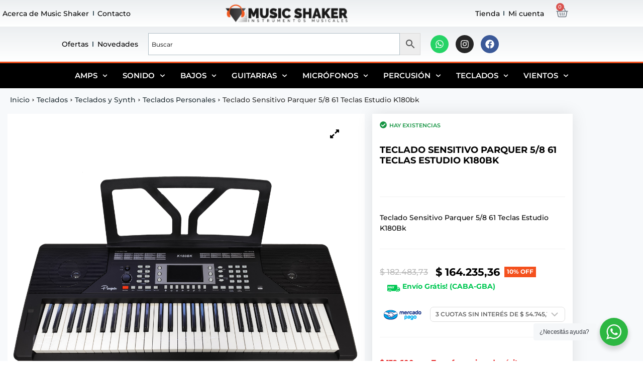

--- FILE ---
content_type: text/html; charset=UTF-8
request_url: https://musicshaker.com.ar/producto/teclado-sensitivo-parquer-5-8-61-teclas-estudio-k180bk/
body_size: 41710
content:
<!doctype html>
<html lang="es">
<head>
	<meta charset="UTF-8">
	<meta name="viewport" content="width=device-width, initial-scale=1">
	<link rel="profile" href="https://gmpg.org/xfn/11">
	<meta name='robots' content='index, follow, max-image-preview:large, max-snippet:-1, max-video-preview:-1' />
<!-- Google Tag Manager -->
<script>(function(w,d,s,l,i){w[l]=w[l]||[];w[l].push({'gtm.start':
new Date().getTime(),event:'gtm.js'});var f=d.getElementsByTagName(s)[0],
j=d.createElement(s),dl=l!='dataLayer'?'&l='+l:'';j.async=true;j.src=
'https://www.googletagmanager.com/gtm.js?id='+i+dl;f.parentNode.insertBefore(j,f);
})(window,document,'script','dataLayer','GTM-KMRLW94');</script>
<!-- End Google Tag Manager -->

	<!-- This site is optimized with the Yoast SEO Premium plugin v19.3 (Yoast SEO v26.8) - https://yoast.com/product/yoast-seo-premium-wordpress/ -->
	<title>Teclado Sensitivo Parquer 5/8 61 Teclas Estudio K180bk - Music Shaker</title>
	<meta name="description" content="Teclado Sensitivo Parquer 5/8 61 Teclas Estudio K180Bk" />
	<link rel="canonical" href="https://musicshaker.com.ar/producto/teclado-sensitivo-parquer-5-8-61-teclas-estudio-k180bk/" />
	<meta property="og:locale" content="es_ES" />
	<meta property="og:type" content="product" />
	<meta property="og:title" content="Teclado Sensitivo Parquer 5/8 61 Teclas Estudio K180bk" />
	<meta property="og:description" content="Teclado Sensitivo Parquer 5/8 61 Teclas Estudio K180Bk" />
	<meta property="og:url" content="https://musicshaker.com.ar/producto/teclado-sensitivo-parquer-5-8-61-teclas-estudio-k180bk/" />
	<meta property="og:site_name" content="Music Shaker" />
	<meta property="article:modified_time" content="2025-12-27T18:16:12+00:00" />
	<meta property="og:image" content="https://musicshaker.com.ar/wp-content/uploads/2022/06/K180BK_1.png" />
	<meta property="og:image:width" content="800" />
	<meta property="og:image:height" content="800" />
	<meta property="og:image:type" content="image/png" /><meta property="og:image" content="https://musicshaker.com.ar/wp-content/uploads/2022/06/K180BK_2.png" />
	<meta property="og:image:width" content="800" />
	<meta property="og:image:height" content="800" />
	<meta property="og:image:type" content="image/png" /><meta property="og:image" content="https://musicshaker.com.ar/wp-content/uploads/2022/06/K180BK_6.png" />
	<meta property="og:image:width" content="800" />
	<meta property="og:image:height" content="800" />
	<meta property="og:image:type" content="image/png" /><meta property="og:image" content="https://musicshaker.com.ar/wp-content/uploads/2022/06/K180BK_3.png" />
	<meta property="og:image:width" content="800" />
	<meta property="og:image:height" content="800" />
	<meta property="og:image:type" content="image/png" /><meta property="og:image" content="https://musicshaker.com.ar/wp-content/uploads/2022/06/K180BK_4.png" />
	<meta property="og:image:width" content="2500" />
	<meta property="og:image:height" content="2500" />
	<meta property="og:image:type" content="image/png" /><meta property="og:image" content="https://musicshaker.com.ar/wp-content/uploads/2022/06/K180BK_5.png" />
	<meta property="og:image:width" content="2500" />
	<meta property="og:image:height" content="2500" />
	<meta property="og:image:type" content="image/png" />
	<meta name="twitter:card" content="summary_large_image" />
	<meta name="twitter:label1" content="Precio" />
	<meta name="twitter:data1" content="&#036;&nbsp;182.483,73 &#036;&nbsp;164.235,36&nbsp;10% OFFEnvío Grátis! (CABA-GBA)" />
	<meta name="twitter:label2" content="Availability" />
	<meta name="twitter:data2" content="In stock" />
	<script type="application/ld+json" class="yoast-schema-graph">{"@context":"https://schema.org","@graph":[{"@type":["WebPage","ItemPage"],"@id":"https://musicshaker.com.ar/producto/teclado-sensitivo-parquer-5-8-61-teclas-estudio-k180bk/","url":"https://musicshaker.com.ar/producto/teclado-sensitivo-parquer-5-8-61-teclas-estudio-k180bk/","name":"Teclado Sensitivo Parquer 5/8 61 Teclas Estudio K180bk - Music Shaker","isPartOf":{"@id":"https://musicshaker.com.ar/#website"},"primaryImageOfPage":{"@id":"https://musicshaker.com.ar/producto/teclado-sensitivo-parquer-5-8-61-teclas-estudio-k180bk/#primaryimage"},"image":{"@id":"https://musicshaker.com.ar/producto/teclado-sensitivo-parquer-5-8-61-teclas-estudio-k180bk/#primaryimage"},"thumbnailUrl":"https://musicshaker.com.ar/wp-content/uploads/2022/06/K180BK_1.png","breadcrumb":{"@id":"https://musicshaker.com.ar/producto/teclado-sensitivo-parquer-5-8-61-teclas-estudio-k180bk/#breadcrumb"},"inLanguage":"es","potentialAction":{"@type":"BuyAction","target":"https://musicshaker.com.ar/producto/teclado-sensitivo-parquer-5-8-61-teclas-estudio-k180bk/"}},{"@type":"ImageObject","inLanguage":"es","@id":"https://musicshaker.com.ar/producto/teclado-sensitivo-parquer-5-8-61-teclas-estudio-k180bk/#primaryimage","url":"https://musicshaker.com.ar/wp-content/uploads/2022/06/K180BK_1.png","contentUrl":"https://musicshaker.com.ar/wp-content/uploads/2022/06/K180BK_1.png","width":2500,"height":2500},{"@type":"BreadcrumbList","@id":"https://musicshaker.com.ar/producto/teclado-sensitivo-parquer-5-8-61-teclas-estudio-k180bk/#breadcrumb","itemListElement":[{"@type":"ListItem","position":1,"name":"Inicio","item":"https://musicshaker.com.ar/"},{"@type":"ListItem","position":2,"name":"Tienda","item":"https://musicshaker.com.ar/tienda/"},{"@type":"ListItem","position":3,"name":"Teclado Sensitivo Parquer 5/8 61 Teclas Estudio K180bk"}]},{"@type":"WebSite","@id":"https://musicshaker.com.ar/#website","url":"https://musicshaker.com.ar/","name":"Music Shaker","description":"Tienda de Instrumentos musicales","publisher":{"@id":"https://musicshaker.com.ar/#organization"},"potentialAction":[{"@type":"SearchAction","target":{"@type":"EntryPoint","urlTemplate":"https://musicshaker.com.ar/?s={search_term_string}"},"query-input":{"@type":"PropertyValueSpecification","valueRequired":true,"valueName":"search_term_string"}}],"inLanguage":"es"},{"@type":"Organization","@id":"https://musicshaker.com.ar/#organization","name":"Music Shaker","url":"https://musicshaker.com.ar/","logo":{"@type":"ImageObject","inLanguage":"es","@id":"https://musicshaker.com.ar/#/schema/logo/image/","url":"https://musicshaker.com.ar/wp-content/uploads/2022/03/header-logo.png","contentUrl":"https://musicshaker.com.ar/wp-content/uploads/2022/03/header-logo.png","width":1046,"height":176,"caption":"Music Shaker"},"image":{"@id":"https://musicshaker.com.ar/#/schema/logo/image/"},"sameAs":["https://www.facebook.com/musicshakerarg/","https://www.instagram.com/tienda_music_shaker"]}]}</script>
	<meta property="product:brand" content="Parquer" />
	<meta property="product:price:amount" content="164235.36" />
	<meta property="product:price:currency" content="ARS" />
	<meta property="og:availability" content="instock" />
	<meta property="product:availability" content="instock" />
	<meta property="product:retailer_item_id" content="K180BK" />
	<meta property="product:condition" content="new" />
	<!-- / Yoast SEO Premium plugin. -->


<script type='application/javascript'  id='pys-version-script'>console.log('PixelYourSite Free version 11.1.3');</script>
<link rel='dns-prefetch' href='//www.googletagmanager.com' />
<style id='wp-img-auto-sizes-contain-inline-css'>
img:is([sizes=auto i],[sizes^="auto," i]){contain-intrinsic-size:3000px 1500px}
/*# sourceURL=wp-img-auto-sizes-contain-inline-css */
</style>
<link rel='stylesheet' id='shopengine-public-css' href='https://musicshaker.com.ar/wp-content/plugins/shopengine/assets/css/shopengine-public.css?ver=4.8.5' media='all' />
<link rel='stylesheet' id='shopengine-widget-frontend-css' href='https://musicshaker.com.ar/wp-content/plugins/shopengine/widgets/init/assets/css/widget-frontend.css?ver=4.8.5' media='all' />
<link rel='stylesheet' id='shopengine-frontend-font-awesome-css' href='https://musicshaker.com.ar/wp-content/plugins/elementor/assets/lib/font-awesome/css/all.css?ver=4.8.5' media='all' />
<style id='wp-emoji-styles-inline-css'>

	img.wp-smiley, img.emoji {
		display: inline !important;
		border: none !important;
		box-shadow: none !important;
		height: 1em !important;
		width: 1em !important;
		margin: 0 0.07em !important;
		vertical-align: -0.1em !important;
		background: none !important;
		padding: 0 !important;
	}
/*# sourceURL=wp-emoji-styles-inline-css */
</style>
<link rel='stylesheet' id='wp-block-library-css' href='https://musicshaker.com.ar/wp-includes/css/dist/block-library/style.min.css?ver=6.9' media='all' />
<style id='safe-svg-svg-icon-style-inline-css'>
.safe-svg-cover{text-align:center}.safe-svg-cover .safe-svg-inside{display:inline-block;max-width:100%}.safe-svg-cover svg{fill:currentColor;height:100%;max-height:100%;max-width:100%;width:100%}

/*# sourceURL=https://musicshaker.com.ar/wp-content/plugins/safe-svg/dist/safe-svg-block-frontend.css */
</style>
<link rel='stylesheet' id='nta-css-popup-css' href='https://musicshaker.com.ar/wp-content/plugins/whatsapp-for-wordpress/assets/dist/css/style.css?ver=6.9' media='all' />
<style id='global-styles-inline-css'>
:root{--wp--preset--aspect-ratio--square: 1;--wp--preset--aspect-ratio--4-3: 4/3;--wp--preset--aspect-ratio--3-4: 3/4;--wp--preset--aspect-ratio--3-2: 3/2;--wp--preset--aspect-ratio--2-3: 2/3;--wp--preset--aspect-ratio--16-9: 16/9;--wp--preset--aspect-ratio--9-16: 9/16;--wp--preset--color--black: #000000;--wp--preset--color--cyan-bluish-gray: #abb8c3;--wp--preset--color--white: #ffffff;--wp--preset--color--pale-pink: #f78da7;--wp--preset--color--vivid-red: #cf2e2e;--wp--preset--color--luminous-vivid-orange: #ff6900;--wp--preset--color--luminous-vivid-amber: #fcb900;--wp--preset--color--light-green-cyan: #7bdcb5;--wp--preset--color--vivid-green-cyan: #00d084;--wp--preset--color--pale-cyan-blue: #8ed1fc;--wp--preset--color--vivid-cyan-blue: #0693e3;--wp--preset--color--vivid-purple: #9b51e0;--wp--preset--gradient--vivid-cyan-blue-to-vivid-purple: linear-gradient(135deg,rgb(6,147,227) 0%,rgb(155,81,224) 100%);--wp--preset--gradient--light-green-cyan-to-vivid-green-cyan: linear-gradient(135deg,rgb(122,220,180) 0%,rgb(0,208,130) 100%);--wp--preset--gradient--luminous-vivid-amber-to-luminous-vivid-orange: linear-gradient(135deg,rgb(252,185,0) 0%,rgb(255,105,0) 100%);--wp--preset--gradient--luminous-vivid-orange-to-vivid-red: linear-gradient(135deg,rgb(255,105,0) 0%,rgb(207,46,46) 100%);--wp--preset--gradient--very-light-gray-to-cyan-bluish-gray: linear-gradient(135deg,rgb(238,238,238) 0%,rgb(169,184,195) 100%);--wp--preset--gradient--cool-to-warm-spectrum: linear-gradient(135deg,rgb(74,234,220) 0%,rgb(151,120,209) 20%,rgb(207,42,186) 40%,rgb(238,44,130) 60%,rgb(251,105,98) 80%,rgb(254,248,76) 100%);--wp--preset--gradient--blush-light-purple: linear-gradient(135deg,rgb(255,206,236) 0%,rgb(152,150,240) 100%);--wp--preset--gradient--blush-bordeaux: linear-gradient(135deg,rgb(254,205,165) 0%,rgb(254,45,45) 50%,rgb(107,0,62) 100%);--wp--preset--gradient--luminous-dusk: linear-gradient(135deg,rgb(255,203,112) 0%,rgb(199,81,192) 50%,rgb(65,88,208) 100%);--wp--preset--gradient--pale-ocean: linear-gradient(135deg,rgb(255,245,203) 0%,rgb(182,227,212) 50%,rgb(51,167,181) 100%);--wp--preset--gradient--electric-grass: linear-gradient(135deg,rgb(202,248,128) 0%,rgb(113,206,126) 100%);--wp--preset--gradient--midnight: linear-gradient(135deg,rgb(2,3,129) 0%,rgb(40,116,252) 100%);--wp--preset--font-size--small: 13px;--wp--preset--font-size--medium: 20px;--wp--preset--font-size--large: 36px;--wp--preset--font-size--x-large: 42px;--wp--preset--spacing--20: 0.44rem;--wp--preset--spacing--30: 0.67rem;--wp--preset--spacing--40: 1rem;--wp--preset--spacing--50: 1.5rem;--wp--preset--spacing--60: 2.25rem;--wp--preset--spacing--70: 3.38rem;--wp--preset--spacing--80: 5.06rem;--wp--preset--shadow--natural: 6px 6px 9px rgba(0, 0, 0, 0.2);--wp--preset--shadow--deep: 12px 12px 50px rgba(0, 0, 0, 0.4);--wp--preset--shadow--sharp: 6px 6px 0px rgba(0, 0, 0, 0.2);--wp--preset--shadow--outlined: 6px 6px 0px -3px rgb(255, 255, 255), 6px 6px rgb(0, 0, 0);--wp--preset--shadow--crisp: 6px 6px 0px rgb(0, 0, 0);}:root { --wp--style--global--content-size: 800px;--wp--style--global--wide-size: 1200px; }:where(body) { margin: 0; }.wp-site-blocks > .alignleft { float: left; margin-right: 2em; }.wp-site-blocks > .alignright { float: right; margin-left: 2em; }.wp-site-blocks > .aligncenter { justify-content: center; margin-left: auto; margin-right: auto; }:where(.wp-site-blocks) > * { margin-block-start: 24px; margin-block-end: 0; }:where(.wp-site-blocks) > :first-child { margin-block-start: 0; }:where(.wp-site-blocks) > :last-child { margin-block-end: 0; }:root { --wp--style--block-gap: 24px; }:root :where(.is-layout-flow) > :first-child{margin-block-start: 0;}:root :where(.is-layout-flow) > :last-child{margin-block-end: 0;}:root :where(.is-layout-flow) > *{margin-block-start: 24px;margin-block-end: 0;}:root :where(.is-layout-constrained) > :first-child{margin-block-start: 0;}:root :where(.is-layout-constrained) > :last-child{margin-block-end: 0;}:root :where(.is-layout-constrained) > *{margin-block-start: 24px;margin-block-end: 0;}:root :where(.is-layout-flex){gap: 24px;}:root :where(.is-layout-grid){gap: 24px;}.is-layout-flow > .alignleft{float: left;margin-inline-start: 0;margin-inline-end: 2em;}.is-layout-flow > .alignright{float: right;margin-inline-start: 2em;margin-inline-end: 0;}.is-layout-flow > .aligncenter{margin-left: auto !important;margin-right: auto !important;}.is-layout-constrained > .alignleft{float: left;margin-inline-start: 0;margin-inline-end: 2em;}.is-layout-constrained > .alignright{float: right;margin-inline-start: 2em;margin-inline-end: 0;}.is-layout-constrained > .aligncenter{margin-left: auto !important;margin-right: auto !important;}.is-layout-constrained > :where(:not(.alignleft):not(.alignright):not(.alignfull)){max-width: var(--wp--style--global--content-size);margin-left: auto !important;margin-right: auto !important;}.is-layout-constrained > .alignwide{max-width: var(--wp--style--global--wide-size);}body .is-layout-flex{display: flex;}.is-layout-flex{flex-wrap: wrap;align-items: center;}.is-layout-flex > :is(*, div){margin: 0;}body .is-layout-grid{display: grid;}.is-layout-grid > :is(*, div){margin: 0;}body{padding-top: 0px;padding-right: 0px;padding-bottom: 0px;padding-left: 0px;}a:where(:not(.wp-element-button)){text-decoration: underline;}:root :where(.wp-element-button, .wp-block-button__link){background-color: #32373c;border-width: 0;color: #fff;font-family: inherit;font-size: inherit;font-style: inherit;font-weight: inherit;letter-spacing: inherit;line-height: inherit;padding-top: calc(0.667em + 2px);padding-right: calc(1.333em + 2px);padding-bottom: calc(0.667em + 2px);padding-left: calc(1.333em + 2px);text-decoration: none;text-transform: inherit;}.has-black-color{color: var(--wp--preset--color--black) !important;}.has-cyan-bluish-gray-color{color: var(--wp--preset--color--cyan-bluish-gray) !important;}.has-white-color{color: var(--wp--preset--color--white) !important;}.has-pale-pink-color{color: var(--wp--preset--color--pale-pink) !important;}.has-vivid-red-color{color: var(--wp--preset--color--vivid-red) !important;}.has-luminous-vivid-orange-color{color: var(--wp--preset--color--luminous-vivid-orange) !important;}.has-luminous-vivid-amber-color{color: var(--wp--preset--color--luminous-vivid-amber) !important;}.has-light-green-cyan-color{color: var(--wp--preset--color--light-green-cyan) !important;}.has-vivid-green-cyan-color{color: var(--wp--preset--color--vivid-green-cyan) !important;}.has-pale-cyan-blue-color{color: var(--wp--preset--color--pale-cyan-blue) !important;}.has-vivid-cyan-blue-color{color: var(--wp--preset--color--vivid-cyan-blue) !important;}.has-vivid-purple-color{color: var(--wp--preset--color--vivid-purple) !important;}.has-black-background-color{background-color: var(--wp--preset--color--black) !important;}.has-cyan-bluish-gray-background-color{background-color: var(--wp--preset--color--cyan-bluish-gray) !important;}.has-white-background-color{background-color: var(--wp--preset--color--white) !important;}.has-pale-pink-background-color{background-color: var(--wp--preset--color--pale-pink) !important;}.has-vivid-red-background-color{background-color: var(--wp--preset--color--vivid-red) !important;}.has-luminous-vivid-orange-background-color{background-color: var(--wp--preset--color--luminous-vivid-orange) !important;}.has-luminous-vivid-amber-background-color{background-color: var(--wp--preset--color--luminous-vivid-amber) !important;}.has-light-green-cyan-background-color{background-color: var(--wp--preset--color--light-green-cyan) !important;}.has-vivid-green-cyan-background-color{background-color: var(--wp--preset--color--vivid-green-cyan) !important;}.has-pale-cyan-blue-background-color{background-color: var(--wp--preset--color--pale-cyan-blue) !important;}.has-vivid-cyan-blue-background-color{background-color: var(--wp--preset--color--vivid-cyan-blue) !important;}.has-vivid-purple-background-color{background-color: var(--wp--preset--color--vivid-purple) !important;}.has-black-border-color{border-color: var(--wp--preset--color--black) !important;}.has-cyan-bluish-gray-border-color{border-color: var(--wp--preset--color--cyan-bluish-gray) !important;}.has-white-border-color{border-color: var(--wp--preset--color--white) !important;}.has-pale-pink-border-color{border-color: var(--wp--preset--color--pale-pink) !important;}.has-vivid-red-border-color{border-color: var(--wp--preset--color--vivid-red) !important;}.has-luminous-vivid-orange-border-color{border-color: var(--wp--preset--color--luminous-vivid-orange) !important;}.has-luminous-vivid-amber-border-color{border-color: var(--wp--preset--color--luminous-vivid-amber) !important;}.has-light-green-cyan-border-color{border-color: var(--wp--preset--color--light-green-cyan) !important;}.has-vivid-green-cyan-border-color{border-color: var(--wp--preset--color--vivid-green-cyan) !important;}.has-pale-cyan-blue-border-color{border-color: var(--wp--preset--color--pale-cyan-blue) !important;}.has-vivid-cyan-blue-border-color{border-color: var(--wp--preset--color--vivid-cyan-blue) !important;}.has-vivid-purple-border-color{border-color: var(--wp--preset--color--vivid-purple) !important;}.has-vivid-cyan-blue-to-vivid-purple-gradient-background{background: var(--wp--preset--gradient--vivid-cyan-blue-to-vivid-purple) !important;}.has-light-green-cyan-to-vivid-green-cyan-gradient-background{background: var(--wp--preset--gradient--light-green-cyan-to-vivid-green-cyan) !important;}.has-luminous-vivid-amber-to-luminous-vivid-orange-gradient-background{background: var(--wp--preset--gradient--luminous-vivid-amber-to-luminous-vivid-orange) !important;}.has-luminous-vivid-orange-to-vivid-red-gradient-background{background: var(--wp--preset--gradient--luminous-vivid-orange-to-vivid-red) !important;}.has-very-light-gray-to-cyan-bluish-gray-gradient-background{background: var(--wp--preset--gradient--very-light-gray-to-cyan-bluish-gray) !important;}.has-cool-to-warm-spectrum-gradient-background{background: var(--wp--preset--gradient--cool-to-warm-spectrum) !important;}.has-blush-light-purple-gradient-background{background: var(--wp--preset--gradient--blush-light-purple) !important;}.has-blush-bordeaux-gradient-background{background: var(--wp--preset--gradient--blush-bordeaux) !important;}.has-luminous-dusk-gradient-background{background: var(--wp--preset--gradient--luminous-dusk) !important;}.has-pale-ocean-gradient-background{background: var(--wp--preset--gradient--pale-ocean) !important;}.has-electric-grass-gradient-background{background: var(--wp--preset--gradient--electric-grass) !important;}.has-midnight-gradient-background{background: var(--wp--preset--gradient--midnight) !important;}.has-small-font-size{font-size: var(--wp--preset--font-size--small) !important;}.has-medium-font-size{font-size: var(--wp--preset--font-size--medium) !important;}.has-large-font-size{font-size: var(--wp--preset--font-size--large) !important;}.has-x-large-font-size{font-size: var(--wp--preset--font-size--x-large) !important;}
:root :where(.wp-block-pullquote){font-size: 1.5em;line-height: 1.6;}
/*# sourceURL=global-styles-inline-css */
</style>
<link rel='stylesheet' id='pisol-product-page-shipping-calculator-woocommerce-css' href='https://musicshaker.com.ar/wp-content/plugins/product-page-shipping-calculator-for-woocommerce/public/css/pisol-product-page-shipping-calculator-woocommerce-public.css?ver=1.3.49.62' media='all' />
<style id='pisol-product-page-shipping-calculator-woocommerce-inline-css'>

            .pisol-ppscw-alert{
                background-color:#ffffff;
                color:#000000;
            }

            .pisol-ppscw-methods li{
                color:#000000;
            }

            .pisol-ppscw-methods li .woocommerce-Price-amount{
                color:#000000;
            }

            .button.pisol-shipping-calculator-button{
                background-color:;
                color:;
            }

            .button.pisol-update-address-button{
                background-color:;
                color:;
            }
        
/*# sourceURL=pisol-product-page-shipping-calculator-woocommerce-inline-css */
</style>
<link rel='stylesheet' id='pisol-product-page-shipping-calculator-woocommerce-address-form-css' href='https://musicshaker.com.ar/wp-content/plugins/product-page-shipping-calculator-for-woocommerce/public/css/address-form.css?ver=6.9' media='all' />
<link rel='stylesheet' id='wayra-cuotas-css' href='https://musicshaker.com.ar/wp-content/plugins/wayra-cuotas/public/css/wayra-cuotas-public.css?ver=1.1.9' media='all' />
<link rel='stylesheet' id='woocommerce-advanced-product-labels-css' href='https://musicshaker.com.ar/wp-content/plugins/woocommerce-advanced-product-labels/assets/front-end/css/woocommerce-advanced-product-labels.min.css?ver=1.3.1' media='all' />
<link rel='stylesheet' id='photoswipe-css' href='https://musicshaker.com.ar/wp-content/plugins/woocommerce/assets/css/photoswipe/photoswipe.min.css?ver=10.3.7' media='all' />
<link rel='stylesheet' id='photoswipe-default-skin-css' href='https://musicshaker.com.ar/wp-content/plugins/woocommerce/assets/css/photoswipe/default-skin/default-skin.min.css?ver=10.3.7' media='all' />
<link rel='stylesheet' id='woocommerce-layout-css' href='https://musicshaker.com.ar/wp-content/plugins/woocommerce/assets/css/woocommerce-layout.css?ver=10.3.7' media='all' />
<link rel='stylesheet' id='woocommerce-smallscreen-css' href='https://musicshaker.com.ar/wp-content/plugins/woocommerce/assets/css/woocommerce-smallscreen.css?ver=10.3.7' media='only screen and (max-width: 768px)' />
<link rel='stylesheet' id='woocommerce-general-css' href='https://musicshaker.com.ar/wp-content/plugins/woocommerce/assets/css/woocommerce.css?ver=10.3.7' media='all' />
<style id='woocommerce-inline-inline-css'>
.woocommerce form .form-row .required { visibility: visible; }
/*# sourceURL=woocommerce-inline-inline-css */
</style>
<link rel='stylesheet' id='aws-style-css' href='https://musicshaker.com.ar/wp-content/plugins/advanced-woo-search/assets/css/common.min.css?ver=3.50' media='all' />
<link rel='stylesheet' id='free-shipping-label-public-css' href='https://musicshaker.com.ar/wp-content/plugins/free-shipping-label/assets/build/fsl-public.css?ver=3.4.2' media='all' />
<style id='rsfv-woocommerce-inline-css'>
.woocommerce ul.products li.product .woocommerce-product-gallery__image video.rsfv-video,
				    .woocommerce ul.products li.product .woocommerce-product-gallery__image iframe.rsfv-video,
					.woocommerce div.product div.woocommerce-product-gallery figure.woocommerce-product-gallery__wrapper .woocommerce-product-gallery__image video.rsfv-video,
				 .woocommerce div.product div.woocommerce-product-gallery figure.woocommerce-product-gallery__wrapper .woocommerce-product-gallery__image iframe.rsfv-video,
				 .woocommerce.product.rsfv-has-video div.woocommerce-product-gallery figure.woocommerce-product-gallery__wrapper .woocommerce-product-gallery__image video.rsfv-video,
				 .woocommerce.product.rsfv-has-video div.woocommerce-product-gallery figure.woocommerce-product-gallery__wrapper .woocommerce-product-gallery__image iframe.rsfv-video,
				 { height: auto; width: 100% !important; aspect-ratio: 16/9; }.woocommerce-loop-product__title { margin-top: 20px; }.woocommerce.product.rsfv-has-video .woocommerce-product-gallery__wrapper .woocommerce-product-gallery__image + .woocommerce-product-gallery__image--placeholder
					{ display: none; }
/*# sourceURL=rsfv-woocommerce-inline-css */
</style>
<link rel='stylesheet' id='wpcbn-frontend-css' href='https://musicshaker.com.ar/wp-content/plugins/wpc-buy-now-button/assets/css/frontend.css?ver=2.1.8' media='all' />
<link rel='stylesheet' id='brands-styles-css' href='https://musicshaker.com.ar/wp-content/plugins/woocommerce/assets/css/brands.css?ver=10.3.7' media='all' />
<link rel='stylesheet' id='hello-elementor-css' href='https://musicshaker.com.ar/wp-content/themes/hello-elementor/assets/css/reset.css?ver=3.4.5' media='all' />
<link rel='stylesheet' id='hello-elementor-theme-style-css' href='https://musicshaker.com.ar/wp-content/themes/hello-elementor/assets/css/theme.css?ver=3.4.5' media='all' />
<link rel='stylesheet' id='hello-elementor-header-footer-css' href='https://musicshaker.com.ar/wp-content/themes/hello-elementor/assets/css/header-footer.css?ver=3.4.5' media='all' />
<link rel='stylesheet' id='elementor-frontend-css' href='https://musicshaker.com.ar/wp-content/plugins/elementor/assets/css/frontend.min.css?ver=3.34.0' media='all' />
<link rel='stylesheet' id='elementor-post-14-css' href='https://musicshaker.com.ar/wp-content/uploads/elementor/css/post-14.css?ver=1769053750' media='all' />
<link rel='stylesheet' id='rsfv-fallback-css' href='https://musicshaker.com.ar/wp-content/plugins/really-simple-featured-video/includes/Compatibility/Themes/Fallback/styles.css?ver=1758716119' media='all' />
<link rel='stylesheet' id='widget-nav-menu-css' href='https://musicshaker.com.ar/wp-content/plugins/pro-elements/assets/css/widget-nav-menu.min.css?ver=3.34.0' media='all' />
<link rel='stylesheet' id='widget-image-css' href='https://musicshaker.com.ar/wp-content/plugins/elementor/assets/css/widget-image.min.css?ver=3.34.0' media='all' />
<link rel='stylesheet' id='widget-woocommerce-menu-cart-css' href='https://musicshaker.com.ar/wp-content/plugins/pro-elements/assets/css/widget-woocommerce-menu-cart.min.css?ver=3.34.0' media='all' />
<link rel='stylesheet' id='widget-social-icons-css' href='https://musicshaker.com.ar/wp-content/plugins/elementor/assets/css/widget-social-icons.min.css?ver=3.34.0' media='all' />
<link rel='stylesheet' id='e-apple-webkit-css' href='https://musicshaker.com.ar/wp-content/plugins/elementor/assets/css/conditionals/apple-webkit.min.css?ver=3.34.0' media='all' />
<link rel='stylesheet' id='widget-icon-list-css' href='https://musicshaker.com.ar/wp-content/plugins/elementor/assets/css/widget-icon-list.min.css?ver=3.34.0' media='all' />
<link rel='stylesheet' id='widget-heading-css' href='https://musicshaker.com.ar/wp-content/plugins/elementor/assets/css/widget-heading.min.css?ver=3.34.0' media='all' />
<link rel='stylesheet' id='e-popup-css' href='https://musicshaker.com.ar/wp-content/plugins/pro-elements/assets/css/conditionals/popup.min.css?ver=3.34.0' media='all' />
<link rel='stylesheet' id='font-awesome-5-all-css' href='https://musicshaker.com.ar/wp-content/plugins/elementor/assets/lib/font-awesome/css/all.min.css?ver=3.34.0' media='all' />
<link rel='stylesheet' id='font-awesome-4-shim-css' href='https://musicshaker.com.ar/wp-content/plugins/elementor/assets/lib/font-awesome/css/v4-shims.min.css?ver=3.34.0' media='all' />
<link rel='stylesheet' id='elementor-post-91-css' href='https://musicshaker.com.ar/wp-content/uploads/elementor/css/post-91.css?ver=1769053750' media='all' />
<link rel='stylesheet' id='elementor-post-109-css' href='https://musicshaker.com.ar/wp-content/uploads/elementor/css/post-109.css?ver=1769053750' media='all' />
<link rel='stylesheet' id='elementor-post-48357-css' href='https://musicshaker.com.ar/wp-content/uploads/elementor/css/post-48357.css?ver=1769053750' media='all' />
<link rel='stylesheet' id='e-woocommerce-notices-css' href='https://musicshaker.com.ar/wp-content/plugins/pro-elements/assets/css/woocommerce-notices.min.css?ver=3.34.0' media='all' />
<link rel='stylesheet' id='shopengine-modal-styles-css' href='https://musicshaker.com.ar/wp-content/plugins/shopengine/assets/css/shopengine-modal.css?ver=4.8.5' media='all' />
<link rel='stylesheet' id='se-mod-badge-frn-css' href='https://musicshaker.com.ar/wp-content/plugins/shopengine-pro/modules/badge/assets/css/badge.css?ver=2.5.7' media='all' />
<style id='se-mod-badge-frn-inline-css'>

        :root {
			--badge-width-for-single-product: 70px;
			--badge-width-for-loop-product: 35px;
			--badge-gap-for-single-product: 0px;
			--badge-gap-for-loop-product: 0px;
		}
        
/*# sourceURL=se-mod-badge-frn-inline-css */
</style>
<link rel='stylesheet' id='shopengine-widget-frontend-pro-css' href='https://musicshaker.com.ar/wp-content/plugins/shopengine-pro/widgets/init/assets/css/widget-styles-pro.css?ver=2.5.7' media='all' />
<link rel='stylesheet' id='elementor-post-4769-css' href='https://musicshaker.com.ar/wp-content/uploads/elementor/css/post-4769.css?ver=1769053751' media='all' />
<link rel='stylesheet' id='elementor-gf-local-montserrat-css' href='https://musicshaker.com.ar/wp-content/uploads/elementor/google-fonts/css/montserrat.css?ver=1742383043' media='all' />
<!--n2css--><!--n2js--><script id="woocommerce-google-analytics-integration-gtag-js-after">
/* Google Analytics for WooCommerce (gtag.js) */
					window.dataLayer = window.dataLayer || [];
					function gtag(){dataLayer.push(arguments);}
					// Set up default consent state.
					for ( const mode of [{"analytics_storage":"denied","ad_storage":"denied","ad_user_data":"denied","ad_personalization":"denied","region":["AT","BE","BG","HR","CY","CZ","DK","EE","FI","FR","DE","GR","HU","IS","IE","IT","LV","LI","LT","LU","MT","NL","NO","PL","PT","RO","SK","SI","ES","SE","GB","CH"]}] || [] ) {
						gtag( "consent", "default", { "wait_for_update": 500, ...mode } );
					}
					gtag("js", new Date());
					gtag("set", "developer_id.dOGY3NW", true);
					gtag("config", "G-M3QSJRPMYL", {"track_404":true,"allow_google_signals":true,"logged_in":false,"linker":{"domains":[],"allow_incoming":false},"custom_map":{"dimension1":"logged_in"}});
//# sourceURL=woocommerce-google-analytics-integration-gtag-js-after
</script>
<script id="jquery-core-js-extra">
var pi_ppscw_setting = {"wc_ajax_url":"/?wc-ajax=%%endpoint%%","ajaxUrl":"https://musicshaker.com.ar/wp-admin/admin-ajax.php","loading":"Loading..","auto_select_country":"AR","load_location_by_ajax":"1"};
var pysFacebookRest = {"restApiUrl":"https://musicshaker.com.ar/wp-json/pys-facebook/v1/event","debug":""};
//# sourceURL=jquery-core-js-extra
</script>
<script src="https://musicshaker.com.ar/wp-includes/js/jquery/jquery.min.js?ver=3.7.1" id="jquery-core-js"></script>
<script src="https://musicshaker.com.ar/wp-includes/js/jquery/jquery-migrate.min.js?ver=3.4.1" id="jquery-migrate-js"></script>
<script src="https://musicshaker.com.ar/wp-content/plugins/woocommerce/assets/js/jquery-blockui/jquery.blockUI.min.js?ver=2.7.0-wc.10.3.7" id="wc-jquery-blockui-js" data-wp-strategy="defer"></script>
<script src="https://musicshaker.com.ar/wp-content/plugins/woocommerce/assets/js/js-cookie/js.cookie.min.js?ver=2.1.4-wc.10.3.7" id="wc-js-cookie-js" data-wp-strategy="defer"></script>
<script id="woocommerce-js-extra">
var woocommerce_params = {"ajax_url":"/wp-admin/admin-ajax.php","wc_ajax_url":"/?wc-ajax=%%endpoint%%","i18n_password_show":"Mostrar contrase\u00f1a","i18n_password_hide":"Ocultar contrase\u00f1a"};
//# sourceURL=woocommerce-js-extra
</script>
<script src="https://musicshaker.com.ar/wp-content/plugins/woocommerce/assets/js/frontend/woocommerce.min.js?ver=10.3.7" id="woocommerce-js" data-wp-strategy="defer"></script>
<script id="wc-country-select-js-extra">
var wc_country_select_params = {"countries":"{\"AR\":{\"C\":\"Ciudad Aut\\u00f3noma de Buenos Aires\",\"B\":\"Buenos Aires\",\"K\":\"Catamarca\",\"H\":\"Chaco\",\"U\":\"Chubut\",\"X\":\"C\\u00f3rdoba\",\"W\":\"Corrientes\",\"E\":\"Entre R\\u00edos\",\"P\":\"Formosa\",\"Y\":\"Jujuy\",\"L\":\"La Pampa\",\"F\":\"La Rioja\",\"M\":\"Mendoza\",\"N\":\"Misiones\",\"Q\":\"Neuqu\\u00e9n\",\"R\":\"R\\u00edo Negro\",\"A\":\"Salta\",\"J\":\"San Juan\",\"D\":\"San Luis\",\"Z\":\"Santa Cruz\",\"S\":\"Santa Fe\",\"G\":\"Santiago del Estero\",\"V\":\"Tierra del Fuego\",\"T\":\"Tucum\\u00e1n\"}}","i18n_select_state_text":"Elige una opci\u00f3n\u2026","i18n_no_matches":"No se han encontrado coincidencias","i18n_ajax_error":"Error al cargar","i18n_input_too_short_1":"Por favor, introduce 1 o m\u00e1s caracteres","i18n_input_too_short_n":"Por favor, introduce %qty% o m\u00e1s caracteres","i18n_input_too_long_1":"Por favor, borra 1 car\u00e1cter.","i18n_input_too_long_n":"Por favor, borra %qty% caracteres","i18n_selection_too_long_1":"Solo puedes seleccionar 1 art\u00edculo","i18n_selection_too_long_n":"Solo puedes seleccionar %qty% art\u00edculos","i18n_load_more":"Cargando m\u00e1s resultados\u2026","i18n_searching":"Buscando\u2026"};
//# sourceURL=wc-country-select-js-extra
</script>
<script src="https://musicshaker.com.ar/wp-content/plugins/woocommerce/assets/js/frontend/country-select.min.js?ver=10.3.7" id="wc-country-select-js" data-wp-strategy="defer"></script>
<script id="wc-address-i18n-js-extra">
var wc_address_i18n_params = {"locale":"{\"default\":{\"first_name\":{\"label\":\"Nombre\",\"required\":true,\"class\":[\"form-row-first\"],\"autocomplete\":\"given-name\"},\"last_name\":{\"label\":\"Apellidos\",\"required\":true,\"class\":[\"form-row-last\"],\"autocomplete\":\"family-name\"},\"company\":{\"label\":\"Nombre de la empresa\",\"class\":[\"form-row-wide\"],\"autocomplete\":\"organization\",\"required\":false},\"country\":{\"type\":\"country\",\"label\":\"Pa\\u00eds \\/ Regi\\u00f3n\",\"required\":true,\"class\":[\"form-row-wide\",\"address-field\",\"update_totals_on_change\"],\"autocomplete\":\"country\"},\"address_1\":{\"label\":\"Direcci\\u00f3n de la calle\",\"placeholder\":\"Nombre de la calle y n\\u00famero de la casa\",\"required\":true,\"class\":[\"form-row-wide\",\"address-field\"],\"autocomplete\":\"address-line1\"},\"address_2\":{\"label\":\"Apartamento, habitaci\\u00f3n, escalera, etc.\",\"label_class\":[\"screen-reader-text\"],\"placeholder\":\"Apartamento, habitaci\\u00f3n, etc. (opcional)\",\"class\":[\"form-row-wide\",\"address-field\"],\"autocomplete\":\"address-line2\",\"required\":false},\"city\":{\"label\":\"Poblaci\\u00f3n\",\"required\":true,\"class\":[\"form-row-wide\",\"address-field\"],\"autocomplete\":\"address-level2\"},\"state\":{\"type\":\"state\",\"label\":\"Regi\\u00f3n \\/ Provincia\",\"required\":true,\"class\":[\"form-row-wide\",\"address-field\"],\"validate\":[\"state\"],\"autocomplete\":\"address-level1\"},\"postcode\":{\"label\":\"C\\u00f3digo postal \\/ ZIP\",\"required\":true,\"class\":[\"form-row-wide\",\"address-field\"],\"validate\":[\"postcode\"],\"autocomplete\":\"postal-code\"}},\"AR\":{\"first_name\":{\"label\":\"Nombre\",\"required\":true,\"class\":[\"form-row-first\"],\"autocomplete\":\"given-name\"},\"last_name\":{\"label\":\"Apellidos\",\"required\":true,\"class\":[\"form-row-last\"],\"autocomplete\":\"family-name\"},\"company\":{\"label\":\"Nombre de la empresa\",\"class\":[\"form-row-wide\"],\"autocomplete\":\"organization\",\"required\":false},\"country\":{\"type\":\"country\",\"label\":\"Pa\\u00eds \\/ Regi\\u00f3n\",\"required\":true,\"class\":[\"form-row-wide\",\"address-field\",\"update_totals_on_change\"],\"autocomplete\":\"country\"},\"address_1\":{\"label\":\"Direcci\\u00f3n de la calle\",\"placeholder\":\"Nombre de la calle y n\\u00famero de la casa\",\"required\":true,\"class\":[\"form-row-wide\",\"address-field\"],\"autocomplete\":\"address-line1\"},\"address_2\":{\"label\":\"Apartamento, habitaci\\u00f3n, escalera, etc.\",\"label_class\":[\"screen-reader-text\"],\"placeholder\":\"Apartamento, habitaci\\u00f3n, etc. (opcional)\",\"class\":[\"form-row-wide\",\"address-field\"],\"autocomplete\":\"address-line2\",\"required\":false},\"city\":{\"label\":\"Poblaci\\u00f3n\",\"required\":true,\"class\":[\"form-row-wide\",\"address-field\"],\"autocomplete\":\"address-level2\"},\"state\":{\"type\":\"state\",\"label\":\"Regi\\u00f3n \\/ Provincia\",\"required\":true,\"class\":[\"form-row-wide\",\"address-field\"],\"validate\":[\"state\"],\"autocomplete\":\"address-level1\"},\"postcode\":{\"label\":\"C\\u00f3digo postal \\/ ZIP\",\"required\":true,\"class\":[\"form-row-wide\",\"address-field\"],\"validate\":[\"postcode\"],\"autocomplete\":\"postal-code\"}}}","locale_fields":"{\"address_1\":\"#billing_address_1_field, #shipping_address_1_field\",\"address_2\":\"#billing_address_2_field, #shipping_address_2_field\",\"state\":\"#billing_state_field, #shipping_state_field, #calc_shipping_state_field\",\"postcode\":\"#billing_postcode_field, #shipping_postcode_field, #calc_shipping_postcode_field\",\"city\":\"#billing_city_field, #shipping_city_field, #calc_shipping_city_field\"}","i18n_required_text":"obligatorio","i18n_optional_text":"opcional"};
//# sourceURL=wc-address-i18n-js-extra
</script>
<script src="https://musicshaker.com.ar/wp-content/plugins/woocommerce/assets/js/frontend/address-i18n.min.js?ver=10.3.7" id="wc-address-i18n-js" data-wp-strategy="defer"></script>
<script id="pisol-product-page-shipping-calculator-woocommerce-js-extra">
var pi_ppscw_data = {"select_variation":"Seleccionar variaci\u00f3n","disable_shipping_method_list":"0","auto_select_country":"AR","insert_location_message":"Calcula tu env\u00edo","auto_load_enabled":"enabled"};
//# sourceURL=pisol-product-page-shipping-calculator-woocommerce-js-extra
</script>
<script src="https://musicshaker.com.ar/wp-content/plugins/product-page-shipping-calculator-for-woocommerce/public/js/pisol-product-page-shipping-calculator-woocommerce-public.js?ver=1.3.49.62" id="pisol-product-page-shipping-calculator-woocommerce-js"></script>
<script src="https://musicshaker.com.ar/wp-content/plugins/woocommerce/assets/js/flexslider/jquery.flexslider.min.js?ver=2.7.2-wc.10.3.7" id="wc-flexslider-js" defer data-wp-strategy="defer"></script>
<script id="wc-add-to-cart-js-extra">
var wc_add_to_cart_params = {"ajax_url":"/wp-admin/admin-ajax.php","wc_ajax_url":"/?wc-ajax=%%endpoint%%","i18n_view_cart":"Ver carrito","cart_url":"https://musicshaker.com.ar/carro/","is_cart":"","cart_redirect_after_add":"no"};
//# sourceURL=wc-add-to-cart-js-extra
</script>
<script src="https://musicshaker.com.ar/wp-content/plugins/woocommerce/assets/js/frontend/add-to-cart.min.js?ver=10.3.7" id="wc-add-to-cart-js" defer data-wp-strategy="defer"></script>
<script src="https://musicshaker.com.ar/wp-content/plugins/woocommerce/assets/js/zoom/jquery.zoom.min.js?ver=1.7.21-wc.10.3.7" id="wc-zoom-js" defer data-wp-strategy="defer"></script>
<script src="https://musicshaker.com.ar/wp-content/plugins/woocommerce/assets/js/photoswipe/photoswipe.min.js?ver=4.1.1-wc.10.3.7" id="wc-photoswipe-js" defer data-wp-strategy="defer"></script>
<script src="https://musicshaker.com.ar/wp-content/plugins/woocommerce/assets/js/photoswipe/photoswipe-ui-default.min.js?ver=4.1.1-wc.10.3.7" id="wc-photoswipe-ui-default-js" defer data-wp-strategy="defer"></script>
<script id="wc-single-product-js-extra">
var wc_single_product_params = {"i18n_required_rating_text":"Por favor elige una puntuaci\u00f3n","i18n_rating_options":["1 de 5 estrellas","2 de 5 estrellas","3 de 5 estrellas","4 de 5 estrellas","5 de 5 estrellas"],"i18n_product_gallery_trigger_text":"Ver galer\u00eda de im\u00e1genes a pantalla completa","review_rating_required":"yes","flexslider":{"rtl":false,"animation":"slide","smoothHeight":true,"directionNav":true,"controlNav":"thumbnails","slideshow":false,"animationSpeed":500,"animationLoop":false,"allowOneSlide":false,"touch":false,"manualControls":".flex-control-nav li"},"zoom_enabled":"1","zoom_options":[],"photoswipe_enabled":"1","photoswipe_options":{"shareEl":false,"closeOnScroll":false,"history":false,"hideAnimationDuration":0,"showAnimationDuration":0},"flexslider_enabled":"1"};
//# sourceURL=wc-single-product-js-extra
</script>
<script src="https://musicshaker.com.ar/wp-content/plugins/woocommerce/assets/js/frontend/single-product.min.js?ver=10.3.7" id="wc-single-product-js" defer data-wp-strategy="defer"></script>
<script src="https://musicshaker.com.ar/wp-content/plugins/elementor/assets/lib/font-awesome/js/v4-shims.min.js?ver=3.34.0" id="font-awesome-4-shim-js"></script>
<script src="https://musicshaker.com.ar/wp-content/plugins/shopengine/assets/js/shopengine-modal.js?ver=4.8.5" id="shopengine-modal-script-js"></script>
<script id="shopengine-quickview-js-extra">
var shopEngineQuickView = {"rest_nonce":"d5e0a0cfc4"};
//# sourceURL=shopengine-quickview-js-extra
</script>
<script src="https://musicshaker.com.ar/wp-content/plugins/shopengine/modules/quick-view/assets/js/script.js?ver=6.9" id="shopengine-quickview-js"></script>
<script src="https://musicshaker.com.ar/wp-content/plugins/pixelyoursite/dist/scripts/jquery.bind-first-0.2.3.min.js?ver=6.9" id="jquery-bind-first-js"></script>
<script src="https://musicshaker.com.ar/wp-content/plugins/pixelyoursite/dist/scripts/js.cookie-2.1.3.min.js?ver=2.1.3" id="js-cookie-pys-js"></script>
<script src="https://musicshaker.com.ar/wp-content/plugins/pixelyoursite/dist/scripts/tld.min.js?ver=2.3.1" id="js-tld-js"></script>
<script id="pys-js-extra">
var pysOptions = {"staticEvents":{"facebook":{"woo_view_content":[{"delay":0,"type":"static","name":"ViewContent","pixelIds":["738138650257299"],"eventID":"c95d6a8f-b1dd-450c-9376-f9cd44e03562","params":{"content_ids":["16326"],"content_type":"product","content_name":"Teclado Sensitivo Parquer 5/8 61 Teclas Estudio K180bk","category_name":"Teclados Personales","value":"164235.36","currency":"ARS","contents":[{"id":"16326","quantity":1}],"product_price":"164235.36","page_title":"Teclado Sensitivo Parquer 5/8 61 Teclas Estudio K180bk","post_type":"product","post_id":16326,"plugin":"PixelYourSite","user_role":"guest","event_url":"musicshaker.com.ar/producto/teclado-sensitivo-parquer-5-8-61-teclas-estudio-k180bk/"},"e_id":"woo_view_content","ids":[],"hasTimeWindow":false,"timeWindow":0,"woo_order":"","edd_order":""}],"init_event":[{"delay":0,"type":"static","ajaxFire":false,"name":"PageView","pixelIds":["738138650257299"],"eventID":"2de002fd-6441-4aed-af13-cbf31e59ecaf","params":{"page_title":"Teclado Sensitivo Parquer 5/8 61 Teclas Estudio K180bk","post_type":"product","post_id":16326,"plugin":"PixelYourSite","user_role":"guest","event_url":"musicshaker.com.ar/producto/teclado-sensitivo-parquer-5-8-61-teclas-estudio-k180bk/"},"e_id":"init_event","ids":[],"hasTimeWindow":false,"timeWindow":0,"woo_order":"","edd_order":""}]}},"dynamicEvents":[],"triggerEvents":[],"triggerEventTypes":[],"facebook":{"pixelIds":["738138650257299"],"advancedMatching":[],"advancedMatchingEnabled":true,"removeMetadata":true,"wooVariableAsSimple":false,"serverApiEnabled":true,"wooCRSendFromServer":false,"send_external_id":null,"enabled_medical":false,"do_not_track_medical_param":["event_url","post_title","page_title","landing_page","content_name","categories","category_name","tags"],"meta_ldu":false},"debug":"","siteUrl":"https://musicshaker.com.ar","ajaxUrl":"https://musicshaker.com.ar/wp-admin/admin-ajax.php","ajax_event":"461c96bf37","enable_remove_download_url_param":"1","cookie_duration":"7","last_visit_duration":"60","enable_success_send_form":"","ajaxForServerEvent":"1","ajaxForServerStaticEvent":"1","useSendBeacon":"1","send_external_id":"1","external_id_expire":"180","track_cookie_for_subdomains":"1","google_consent_mode":"1","gdpr":{"ajax_enabled":false,"all_disabled_by_api":false,"facebook_disabled_by_api":false,"analytics_disabled_by_api":false,"google_ads_disabled_by_api":false,"pinterest_disabled_by_api":false,"bing_disabled_by_api":false,"externalID_disabled_by_api":false,"facebook_prior_consent_enabled":true,"analytics_prior_consent_enabled":true,"google_ads_prior_consent_enabled":null,"pinterest_prior_consent_enabled":true,"bing_prior_consent_enabled":true,"cookiebot_integration_enabled":false,"cookiebot_facebook_consent_category":"marketing","cookiebot_analytics_consent_category":"statistics","cookiebot_tiktok_consent_category":"marketing","cookiebot_google_ads_consent_category":"marketing","cookiebot_pinterest_consent_category":"marketing","cookiebot_bing_consent_category":"marketing","consent_magic_integration_enabled":false,"real_cookie_banner_integration_enabled":false,"cookie_notice_integration_enabled":false,"cookie_law_info_integration_enabled":false,"analytics_storage":{"enabled":true,"value":"granted","filter":false},"ad_storage":{"enabled":true,"value":"granted","filter":false},"ad_user_data":{"enabled":true,"value":"granted","filter":false},"ad_personalization":{"enabled":true,"value":"granted","filter":false}},"cookie":{"disabled_all_cookie":false,"disabled_start_session_cookie":false,"disabled_advanced_form_data_cookie":false,"disabled_landing_page_cookie":false,"disabled_first_visit_cookie":false,"disabled_trafficsource_cookie":false,"disabled_utmTerms_cookie":false,"disabled_utmId_cookie":false},"tracking_analytics":{"TrafficSource":"direct","TrafficLanding":"undefined","TrafficUtms":[],"TrafficUtmsId":[]},"GATags":{"ga_datalayer_type":"default","ga_datalayer_name":"dataLayerPYS"},"woo":{"enabled":true,"enabled_save_data_to_orders":true,"addToCartOnButtonEnabled":true,"addToCartOnButtonValueEnabled":true,"addToCartOnButtonValueOption":"price","singleProductId":16326,"removeFromCartSelector":"form.woocommerce-cart-form .remove","addToCartCatchMethod":"add_cart_hook","is_order_received_page":false,"containOrderId":false},"edd":{"enabled":false},"cache_bypass":"1769327292"};
//# sourceURL=pys-js-extra
</script>
<script src="https://musicshaker.com.ar/wp-content/plugins/pixelyoursite/dist/scripts/public.js?ver=11.1.3" id="pys-js"></script>
<!-- Google site verification - Google for WooCommerce -->
<meta name="google-site-verification" content="6MWAi00e2velkRN4gdOJBT5bNuTrIr-ePwSoK8hxh2Q" />
	<noscript><style>.woocommerce-product-gallery{ opacity: 1 !important; }</style></noscript>
	<meta name="description" content="Teclado Sensitivo Parquer 5/8 61 Teclas Estudio K180Bk">
<meta name="generator" content="Elementor 3.34.0; features: e_font_icon_svg, additional_custom_breakpoints; settings: css_print_method-external, google_font-enabled, font_display-auto">
<style>
/* ENVIO GRATIS BADGE */
.shopengine-discount-badge { 
    font-weight: 700 !important; 
}

#pisol-ppscw-alert-container { 
    padding-bottom: 10px !important; 
}
	
.pisol-ppscw-container {
    margin-top: 0!important;
}

.pisol-shipping-calculator-button {
    background: #ffffff !important;
    border: 2px solid #2962FF !important;
    color: #2962FF !important;
    font-weight: 600 !important;
    width: 100% !important;
}

.pisol-shipping-calculator-form {
    border: none !important;
    padding: 10px 0 !important;
}

.woocommerce form .form-row {
    margin: 0 !important;
    padding: 0 0 10px !important;
}

div.shopengine-search-product__item--price > span.devnet_fsl-label { 
    display: none !important; 
}

.shopengine-widget .shopengine-product-price del bdi {
    padding-right: 10px!important;
}

.devnet_fsl-label { 
    background-image: url(/wp-content/uploads/2022/06/Free-32.svg);
	  background-position: -5px 0;
    background-repeat: no-repeat;
    background-size: 34px;
    color: #00C853;
    font-size: 14px !important;
    font-weight: 700 !important;
    margin: 0 15px;
    padding: 3px 5px 0px 30px !important   
}

.shopengine-archive-mode-grid .devnet_fsl-label { 
    background-image: url(/wp-content/uploads/2022/06/Free-32.svg);
    background-position: 10px -8px;
    background-repeat: no-repeat;
    background-size: 34px;
    color: #00C853;
    font-size: 0.8rem !important;
    font-weight: 600 !important;
    margin: 0;
    padding: 0px 5px 0px 45px !important;
}

.uael-woo-products-summary-wrap .devnet_fsl-label { 
    background-image: url(/wp-content/uploads/2022/06/Free-32.svg);
    background-position: 10px 0px;
    background-repeat: no-repeat;
    background-size: 34px;
    color: #00C853;
    font-size: 0.8rem !important;
    font-weight: 600 !important;
    margin: 0px;
    padding: 10px 40px !important;
    text-align: left;
}

.uael-woo-products-summary-wrap .shopengine-discount-badge {
    background: var(--e-global-color-accent);
    color: #FFFFFF;
    font-size: 14px;
    font-weight: 600;
    line-height: 20px;
    margin-left: 8px;
    padding: 0px 5px 1px 5px;
    text-transform: uppercase;
}

ul.pisol-ppscw-methods li {
    border-bottom: 1px solid #ECEFF1;
    font-size: 0.85rem;
    line-height: 1.4;
}

.pisol-ppscw-alert { 
    font-weight: 600 !important; 
}

.pisol-ppscw-alert li { 
    font-weight: 400 !important; 
    margin-left: 0 !important; 
}

/* GENERALES */
	
.product-description p { 
		margin-block-end: 0!important;
}
	
li[id^="local_pickup"], li[id^="zippin"], li[id^="mg_logistica"], li[id^="dinamico_srl_shipping"] {
    background-position: 10px center;
    background-repeat: no-repeat;
    background-size: 40px;
    list-style: none;
    margin: 0;
    padding: 10px 5px 10px 60px !important;
}
	
li[id^="local_pickup"] { background-image: url(/wp-content/uploads/2022/06/Acordar-16.svg); }

li[id^="mg_logistica"] {
    background-image: url(/wp-content/uploads/2022/09/Fast-ico-24.svg);
    font-weight: 600 !important;
}

li[id^="dinamico_srl_shipping"] {
    background-image: url(/wp-content/uploads/2022/09/Fast-ico-24.svg);
    font-weight: 600 !important;
}

li[id^="zippin|4"] {
    background-image: url(/wp-content/uploads/2022/06/Curzdelsur-32.svg);
}

li[id^="zippin|"] {
    background-image: url(/wp-content/uploads/2022/07/Andesmar-64.svg);
}

li[id^="zippin|202"] {
    background-image: url(/wp-content/uploads/2022/06/Jet-32.svg);
}

li[id^="zippin|8"] {
    background-image: url(/wp-content/uploads/2022/06/Sevillanita-32.svg);
}

li[id^="free_shipping:9"] {
    background-image: url(/wp-content/uploads/2022/06/Free-32.svg);
    background-position: 10px 0;
    background-repeat: no-repeat;
    background-size: 40px;
    color: #00C853;
    font-weight: 800 !important;
    list-style: none;
    margin: 0;
    padding: 10px 5px 10px 60px !important;
}

li[id^="zippin|12"], li[id^="zippin|216"] {
    background-image: url(/wp-content/uploads/2022/06/Ship-16.svg);
}

li[id^="zippin|220"] {
    background-image: url(/wp-content/uploads/2022/06/Malargue-32.svg);
}

li[id^="zippin|245"] {
    background-image: url(/wp-content/uploads/2022/06/Welivery-16.svg);
}

li[id^="zippin|208"] {
    background-image: url(/wp-content/uploads/2022/06/oca.svg);
}

li[id^="zippin|233"] {
    background-image: url(/wp-content/uploads/2022/06/Correo-32.svg);
}

li[id^="zippin|203"] {
    background-image: url(/wp-content/uploads/2022/06/Urbano-64.svg);
}

li[id^="local_pickup:20"], li[id^="local_pickup:22"] {
    background-image: url(/wp-content/uploads/2022/06/Depo-16.svg);
}

li[id^="local_pickup:6"] {
    background-image: url(/wp-content/uploads/2022/06/Acordar-16.svg);
}
	
@media (max-width: 767px) {
    .elementor-4769 .elementor-element.elementor-element-3830aecb > .elementor-widget-container {
        padding: 0!important;
    }
}
	
@media only screen and (max-width: 768px) {
    .shopengine-archive-mode-grid .devnet_fsl-label {
        background-image: none;
        color: #00C853;
        font-size: 11px !important;
        font-weight: 500 !important; /* corregido */
        margin: 0;
        padding: 5px !important;
    }
}
</style>
<style>
	
	  .wiop .installments select {
    	font-size: 12px!important;
		}
	
    /* Estilo para las listas */
    widget ol:not([role=alert]), 
    .shopengine-widget ul:not([role=alert]) {
        padding-left: 0!important;
    }

    /* Estilo para las etiquetas personalizadas */
    .label-custom > span {
        border-radius: 0!important;
        margin-bottom: 5px!important;
    }

    /* Estilo para los botones del carrito */
    .cart .button {
        font-weight: 600!important;
    }

    /* Estilo para los productos en la tienda */
    .woocommerce ul.products[class*=columns-] li.product,
    .woocommerce-page ul.products[class*=columns-] li.product {
        margin: 0!important;
    }

    /* Estilo para las swatches del plugin ShopEngine */
    .shopengine-widget .shopengine-swatches .cart {
        display: block!important;
    }

    /* Estilo para los botones de envío */
    body[data-elementor-device-mode=mobile] .pisol-shipping-calculator-button {
        width: 100%!important;
    }

    /* Estilo para los botones de añadir al carrito */
    body[data-elementor-device-mode=mobile] .single_add_to_cart_button,
    .single_add_to_cart_button {
        width: 100%!important;
        color: #000000!important;
        background: #ffffff!important;
        border: 2px solid #000000!important;
        font-weight: 600!important;
    }

    .wpcbn-btn.wpcbn-btn-single.single_add_to_cart_button {
        color: #ffffff!important;
        border: none!important;
        background: #000000!important;
    }

    /* Estilo para los alertas */
    .pisol-ppscw-alert {
        margin: 0!important;
        padding: 0!important;
    }

    /* Estilo para los precios tachados */
    del span[class^="woocommerce-Price-amount"] {
        opacity: 0.5!important;
    }

    /* Media Queries */
    @media screen and (max-width: 481px) {
        .shopengine-widget .shopengine-grid ul.products {
            grid-template-columns: repeat(2, minmax(0, 1fr)) !important;
        }
        .elementor-element.elementor-element-51645f6 .shopengine-archive-products.shopengine-grid ul.products {
            grid-gap: 10px !important;
        }
    }

    /* Media query para dispositivos móviles */
    @media (max-width: 767px) {
        .elementor-widget-icon-box.elementor-position-left .elementor-icon-box-icon, 
        .elementor-widget-icon-box.elementor-position-right .elementor-icon-box-icon {
            display: flex!important;
            align-items: center!important;
        }
    }

    @media (max-width: 768px) {
        /* Estilo para el contenedor de cuotas */
        .wiop .installments.store {
            display: flex;
            flex-direction: column;
            align-items: center;
        }

        /* Espaciado debajo del logo */
        .wiop .installments.store img {
            margin-bottom: 10px;
        }

        /* Estilo para el select */
        .wiop .installments.store select {
            width: 100%;
        }

        /* Estilo para las imágenes de productos en ShopEngine */
        .shopengine-widget .shopengine-grid ul.products li.product img {
            margin-bottom: 0 !important;
        }
    }

</style>

<!-- Google tag (gtag.js) -->
<script async src="https://www.googletagmanager.com/gtag/js?id=G-9NVTHFS27M"></script>
<script>
  window.dataLayer = window.dataLayer || [];
  function gtag(){dataLayer.push(arguments);}
  gtag('js', new Date());

  gtag('config', 'G-9NVTHFS27M');
</script>
<meta name="google-site-verification" content="6MWAi00e2velkRN4gdOJBT5bNuTrIr-ePwSoK8hxh2Q" />
<style>
	
/*Payway*/
#payment > ul > li.wc_payment_method.payment_method_decidir_gateway > div > decidir_form input {
    color: #555555;
    border-style: solid!important;
    border-width: 1px 1px 1px 1px!important;
    border-color: #dee3ea!important;
    padding: 10px 16px 10px 16px !important;
    border-radius: 3px 3px 3px 3px !important;
	  margin: 5px 0!important;
	  font-weight: 500;
    font-size: 14px;
}
	
#decidir_tarjeta_tipo, #decidir_banco_tipo {
    margin: 5px 0!important;
	  font-weight: 500!important;
    font-size: 14px!important;
}
	
#decidir_installments {
	  font-weight: 500!important;
    font-size: 14px!important;
}
	
::placeholder { /* Chrome, Firefox, Opera, Safari 10.1+ */
  color: #000000!important;
  opacity: 1; /* Firefox */
}

.shopengine-widget .shopengine-checkout-payment #payment .wc_payment_method .payment_box, .shopengine-widget .shopengine-checkout-payment #payment .woocommerce-terms-and-conditions-wrapper .payment_box {
    padding-left: 0px!important;
}

:-ms-input-placeholder { /* Internet Explorer 10-11 */
  color: #000000!important;
}

::-ms-input-placeholder { /* Microsoft Edge */
  color: #000000!important;
}
	
.shopengine-widget .shopengine-checkout-payment #payment ul li.wc_payment_method label {
    font-weight: 500;
}
	.elementor-4789 .elementor-element.elementor-element-d5b89d4 > .elementor-widget-container {
    padding: 12px 12px 0px 12px!important;
}
	
#order_review > table > tfoot > tr.order-total > td > small > span 	{ display: none!important;}
	
</style>
			<style>
				.e-con.e-parent:nth-of-type(n+4):not(.e-lazyloaded):not(.e-no-lazyload),
				.e-con.e-parent:nth-of-type(n+4):not(.e-lazyloaded):not(.e-no-lazyload) * {
					background-image: none !important;
				}
				@media screen and (max-height: 1024px) {
					.e-con.e-parent:nth-of-type(n+3):not(.e-lazyloaded):not(.e-no-lazyload),
					.e-con.e-parent:nth-of-type(n+3):not(.e-lazyloaded):not(.e-no-lazyload) * {
						background-image: none !important;
					}
				}
				@media screen and (max-height: 640px) {
					.e-con.e-parent:nth-of-type(n+2):not(.e-lazyloaded):not(.e-no-lazyload),
					.e-con.e-parent:nth-of-type(n+2):not(.e-lazyloaded):not(.e-no-lazyload) * {
						background-image: none !important;
					}
				}
			</style>
			<link rel="icon" href="https://musicshaker.com.ar/wp-content/uploads/2022/03/fav-icon.png" sizes="32x32" />
<link rel="icon" href="https://musicshaker.com.ar/wp-content/uploads/2022/03/fav-icon.png" sizes="192x192" />
<link rel="apple-touch-icon" href="https://musicshaker.com.ar/wp-content/uploads/2022/03/fav-icon.png" />
<meta name="msapplication-TileImage" content="https://musicshaker.com.ar/wp-content/uploads/2022/03/fav-icon.png" />
</head>
<body class="wp-singular product-template-default single single-product postid-16326 wp-custom-logo wp-embed-responsive wp-theme-hello-elementor theme-hello-elementor woocommerce woocommerce-page woocommerce-no-js hello-elementor-default e-wc-error-notice e-wc-message-notice e-wc-info-notice  shopengine-template shopengine-single elementor-default elementor-template-full-width elementor-kit-14">

<!-- Google Tag Manager (noscript) -->
<noscript><iframe src="https://www.googletagmanager.com/ns.html?id=GTM-KMRLW94"
height="0" width="0" style="display:none;visibility:hidden"></iframe></noscript>
<!-- End Google Tag Manager (noscript) -->

<a class="skip-link screen-reader-text" href="#content">Ir al contenido</a>

		<header data-elementor-type="header" data-elementor-id="91" class="elementor elementor-91 elementor-location-header" data-elementor-post-type="elementor_library">
					<section class="elementor-section elementor-top-section elementor-element elementor-element-1e47ef59 elementor-section-height-min-height elementor-section-content-middle elementor-hidden-mobile elementor-hidden-tablet elementor-section-boxed elementor-section-height-default elementor-section-items-middle" data-id="1e47ef59" data-element_type="section" data-settings="{&quot;background_background&quot;:&quot;gradient&quot;}">
						<div class="elementor-container elementor-column-gap-narrow">
					<div class="elementor-column elementor-col-33 elementor-top-column elementor-element elementor-element-1128af13" data-id="1128af13" data-element_type="column">
			<div class="elementor-widget-wrap elementor-element-populated">
						<div class="elementor-element elementor-element-0df6499 elementor-nav-menu__align-start elementor-nav-menu--dropdown-none elementor-hidden-mobile elementor-widget elementor-widget-nav-menu" data-id="0df6499" data-element_type="widget" data-settings="{&quot;layout&quot;:&quot;horizontal&quot;,&quot;submenu_icon&quot;:{&quot;value&quot;:&quot;&lt;svg aria-hidden=\&quot;true\&quot; class=\&quot;e-font-icon-svg e-fas-caret-down\&quot; viewBox=\&quot;0 0 320 512\&quot; xmlns=\&quot;http:\/\/www.w3.org\/2000\/svg\&quot;&gt;&lt;path d=\&quot;M31.3 192h257.3c17.8 0 26.7 21.5 14.1 34.1L174.1 354.8c-7.8 7.8-20.5 7.8-28.3 0L17.2 226.1C4.6 213.5 13.5 192 31.3 192z\&quot;&gt;&lt;\/path&gt;&lt;\/svg&gt;&quot;,&quot;library&quot;:&quot;fa-solid&quot;}}" data-widget_type="nav-menu.default">
				<div class="elementor-widget-container">
								<nav aria-label="Menu" class="elementor-nav-menu--main elementor-nav-menu__container elementor-nav-menu--layout-horizontal e--pointer-underline e--animation-fade">
				<ul id="menu-1-0df6499" class="elementor-nav-menu"><li class="menu-item menu-item-type-custom menu-item-object-custom menu-item-27623"><a target="_blank" href="https://g.page/musicshakerarg?share" class="elementor-item">Acerca de Music Shaker</a></li>
<li class="menu-item menu-item-type-post_type menu-item-object-page menu-item-232"><a href="https://musicshaker.com.ar/contacto/" class="elementor-item">Contacto</a></li>
</ul>			</nav>
						<nav class="elementor-nav-menu--dropdown elementor-nav-menu__container" aria-hidden="true">
				<ul id="menu-2-0df6499" class="elementor-nav-menu"><li class="menu-item menu-item-type-custom menu-item-object-custom menu-item-27623"><a target="_blank" href="https://g.page/musicshakerarg?share" class="elementor-item" tabindex="-1">Acerca de Music Shaker</a></li>
<li class="menu-item menu-item-type-post_type menu-item-object-page menu-item-232"><a href="https://musicshaker.com.ar/contacto/" class="elementor-item" tabindex="-1">Contacto</a></li>
</ul>			</nav>
						</div>
				</div>
					</div>
		</div>
				<div class="elementor-column elementor-col-33 elementor-top-column elementor-element elementor-element-1f3a521f" data-id="1f3a521f" data-element_type="column">
			<div class="elementor-widget-wrap elementor-element-populated">
						<div class="elementor-element elementor-element-3d173cc4 elementor-widget elementor-widget-theme-site-logo elementor-widget-image" data-id="3d173cc4" data-element_type="widget" data-widget_type="theme-site-logo.default">
				<div class="elementor-widget-container">
											<a href="https://musicshaker.com.ar">
			<img fetchpriority="high" width="1046" height="176" src="https://musicshaker.com.ar/wp-content/uploads/2022/03/header-logo.png" class="attachment-full size-full wp-image-35" alt="" srcset="https://musicshaker.com.ar/wp-content/uploads/2022/03/header-logo.png 1046w, https://musicshaker.com.ar/wp-content/uploads/2022/03/header-logo-480x81.png 480w" sizes="(max-width: 1046px) 100vw, 1046px" />				</a>
											</div>
				</div>
					</div>
		</div>
				<div class="elementor-column elementor-col-33 elementor-top-column elementor-element elementor-element-a7fd5af" data-id="a7fd5af" data-element_type="column">
			<div class="elementor-widget-wrap elementor-element-populated">
						<div class="elementor-element elementor-element-78fc9a7 elementor-nav-menu__align-start elementor-widget__width-auto elementor-nav-menu--dropdown-none elementor-widget elementor-widget-nav-menu" data-id="78fc9a7" data-element_type="widget" data-settings="{&quot;layout&quot;:&quot;horizontal&quot;,&quot;submenu_icon&quot;:{&quot;value&quot;:&quot;&lt;svg aria-hidden=\&quot;true\&quot; class=\&quot;e-font-icon-svg e-fas-caret-down\&quot; viewBox=\&quot;0 0 320 512\&quot; xmlns=\&quot;http:\/\/www.w3.org\/2000\/svg\&quot;&gt;&lt;path d=\&quot;M31.3 192h257.3c17.8 0 26.7 21.5 14.1 34.1L174.1 354.8c-7.8 7.8-20.5 7.8-28.3 0L17.2 226.1C4.6 213.5 13.5 192 31.3 192z\&quot;&gt;&lt;\/path&gt;&lt;\/svg&gt;&quot;,&quot;library&quot;:&quot;fa-solid&quot;}}" data-widget_type="nav-menu.default">
				<div class="elementor-widget-container">
								<nav aria-label="Menu" class="elementor-nav-menu--main elementor-nav-menu__container elementor-nav-menu--layout-horizontal e--pointer-underline e--animation-fade">
				<ul id="menu-1-78fc9a7" class="elementor-nav-menu"><li class="menu-item menu-item-type-post_type menu-item-object-page current_page_parent menu-item-98"><a href="https://musicshaker.com.ar/tienda/" class="elementor-item">Tienda</a></li>
<li class="menu-item menu-item-type-post_type menu-item-object-page menu-item-97"><a href="https://musicshaker.com.ar/mi-cuenta/" class="elementor-item">Mi cuenta</a></li>
</ul>			</nav>
						<nav class="elementor-nav-menu--dropdown elementor-nav-menu__container" aria-hidden="true">
				<ul id="menu-2-78fc9a7" class="elementor-nav-menu"><li class="menu-item menu-item-type-post_type menu-item-object-page current_page_parent menu-item-98"><a href="https://musicshaker.com.ar/tienda/" class="elementor-item" tabindex="-1">Tienda</a></li>
<li class="menu-item menu-item-type-post_type menu-item-object-page menu-item-97"><a href="https://musicshaker.com.ar/mi-cuenta/" class="elementor-item" tabindex="-1">Mi cuenta</a></li>
</ul>			</nav>
						</div>
				</div>
				<div class="elementor-element elementor-element-1984d2a toggle-icon--basket-medium elementor-widget__width-auto elementor-menu-cart--cart-type-mini-cart elementor-menu-cart--items-indicator-bubble elementor-menu-cart--show-remove-button-yes elementor-widget elementor-widget-woocommerce-menu-cart" data-id="1984d2a" data-element_type="widget" data-settings="{&quot;cart_type&quot;:&quot;mini-cart&quot;,&quot;open_cart&quot;:&quot;click&quot;}" data-widget_type="woocommerce-menu-cart.default">
				<div class="elementor-widget-container">
							<div class="elementor-menu-cart__wrapper">
							<div class="elementor-menu-cart__toggle_wrapper">
					<div class="elementor-menu-cart__container elementor-lightbox" aria-hidden="true">
						<div class="elementor-menu-cart__main" aria-hidden="true">
									<div class="elementor-menu-cart__close-button">
					</div>
									<div class="widget_shopping_cart_content">
															</div>
						</div>
					</div>
							<div class="elementor-menu-cart__toggle elementor-button-wrapper">
			<a id="elementor-menu-cart__toggle_button" href="#" class="elementor-menu-cart__toggle_button elementor-button elementor-size-sm" aria-expanded="false">
				<span class="elementor-button-text"><span class="woocommerce-Price-amount amount"><bdi><span class="woocommerce-Price-currencySymbol">&#36;</span>&nbsp;0,00</bdi></span></span>
				<span class="elementor-button-icon">
					<span class="elementor-button-icon-qty" data-counter="0">0</span>
					<svg class="e-font-icon-svg e-eicon-basket-medium" viewBox="0 0 1000 1000" xmlns="http://www.w3.org/2000/svg"><path d="M104 365C104 365 105 365 105 365H208L279 168C288 137 320 115 355 115H646C681 115 713 137 723 170L793 365H896C896 365 897 365 897 365H958C975 365 990 379 990 396S975 427 958 427H923L862 801C848 851 803 885 752 885H249C198 885 152 851 138 798L78 427H42C25 427 10 413 10 396S25 365 42 365H104ZM141 427L199 785C205 807 225 823 249 823H752C775 823 796 807 801 788L860 427H141ZM726 365L663 189C660 182 654 177 645 177H355C346 177 340 182 338 187L274 365H726ZM469 521C469 504 483 490 500 490S531 504 531 521V729C531 746 517 760 500 760S469 746 469 729V521ZM677 734C674 751 658 762 641 760 624 758 613 742 615 725L644 519C647 502 663 490 680 492S708 510 706 527L677 734ZM385 725C388 742 375 757 358 760 341 762 325 750 323 733L293 527C291 510 303 494 320 492 337 489 353 501 355 518L385 725Z"></path></svg>					<span class="elementor-screen-only">Cart</span>
				</span>
			</a>
		</div>
						</div>
					</div> <!-- close elementor-menu-cart__wrapper -->
						</div>
				</div>
					</div>
		</div>
					</div>
		</section>
				<section class="elementor-section elementor-top-section elementor-element elementor-element-d39a394 elementor-section-height-min-height elementor-section-content-middle elementor-hidden-mobile elementor-hidden-tablet elementor-section-boxed elementor-section-height-default elementor-section-items-middle" data-id="d39a394" data-element_type="section" data-settings="{&quot;background_background&quot;:&quot;gradient&quot;}">
						<div class="elementor-container elementor-column-gap-default">
					<div class="elementor-column elementor-col-33 elementor-top-column elementor-element elementor-element-81b40b2" data-id="81b40b2" data-element_type="column">
			<div class="elementor-widget-wrap elementor-element-populated">
						<div class="elementor-element elementor-element-9f1421c elementor-nav-menu__align-end elementor-nav-menu--dropdown-none elementor-widget elementor-widget-nav-menu" data-id="9f1421c" data-element_type="widget" data-settings="{&quot;layout&quot;:&quot;horizontal&quot;,&quot;submenu_icon&quot;:{&quot;value&quot;:&quot;&lt;svg aria-hidden=\&quot;true\&quot; class=\&quot;e-font-icon-svg e-fas-caret-down\&quot; viewBox=\&quot;0 0 320 512\&quot; xmlns=\&quot;http:\/\/www.w3.org\/2000\/svg\&quot;&gt;&lt;path d=\&quot;M31.3 192h257.3c17.8 0 26.7 21.5 14.1 34.1L174.1 354.8c-7.8 7.8-20.5 7.8-28.3 0L17.2 226.1C4.6 213.5 13.5 192 31.3 192z\&quot;&gt;&lt;\/path&gt;&lt;\/svg&gt;&quot;,&quot;library&quot;:&quot;fa-solid&quot;}}" data-widget_type="nav-menu.default">
				<div class="elementor-widget-container">
								<nav aria-label="Menu" class="elementor-nav-menu--main elementor-nav-menu__container elementor-nav-menu--layout-horizontal e--pointer-underline e--animation-fade">
				<ul id="menu-1-9f1421c" class="elementor-nav-menu"><li class="menu-item menu-item-type-custom menu-item-object-custom menu-item-27625"><a href="/tienda/?shopengine_filter_onsale=on_sale" class="elementor-item">Ofertas</a></li>
<li class="menu-item menu-item-type-post_type menu-item-object-page menu-item-225"><a href="https://musicshaker.com.ar/tienda/?orderby=date" class="elementor-item">Novedades</a></li>
</ul>			</nav>
						<nav class="elementor-nav-menu--dropdown elementor-nav-menu__container" aria-hidden="true">
				<ul id="menu-2-9f1421c" class="elementor-nav-menu"><li class="menu-item menu-item-type-custom menu-item-object-custom menu-item-27625"><a href="/tienda/?shopengine_filter_onsale=on_sale" class="elementor-item" tabindex="-1">Ofertas</a></li>
<li class="menu-item menu-item-type-post_type menu-item-object-page menu-item-225"><a href="https://musicshaker.com.ar/tienda/?orderby=date" class="elementor-item" tabindex="-1">Novedades</a></li>
</ul>			</nav>
						</div>
				</div>
					</div>
		</div>
				<div class="elementor-column elementor-col-33 elementor-top-column elementor-element elementor-element-4147961" data-id="4147961" data-element_type="column">
			<div class="elementor-widget-wrap elementor-element-populated">
						<div class="elementor-element elementor-element-30fa198 elementor-widget elementor-widget-shortcode" data-id="30fa198" data-element_type="widget" data-widget_type="shortcode.default">
				<div class="elementor-widget-container">
							<div class="elementor-shortcode"><div class="aws-container" data-url="/?wc-ajax=aws_action" data-siteurl="https://musicshaker.com.ar" data-lang="" data-show-loader="true" data-show-more="true" data-show-page="true" data-ajax-search="true" data-show-clear="true" data-mobile-screen="false" data-use-analytics="false" data-min-chars="1" data-buttons-order="2" data-timeout="300" data-is-mobile="false" data-page-id="16326" data-tax="" ><form class="aws-search-form" action="https://musicshaker.com.ar/" method="get" role="search" ><div class="aws-wrapper"><label class="aws-search-label" for="6975cabca107a">Buscar</label><input type="search" name="s" id="6975cabca107a" value="" class="aws-search-field" placeholder="Buscar" autocomplete="off" /><input type="hidden" name="post_type" value="product"><input type="hidden" name="type_aws" value="true"><div class="aws-search-clear"><span>×</span></div><div class="aws-loader"></div></div><div class="aws-search-btn aws-form-btn"><span class="aws-search-btn_icon"><svg focusable="false" xmlns="http://www.w3.org/2000/svg" viewBox="0 0 24 24" width="24px"><path d="M15.5 14h-.79l-.28-.27C15.41 12.59 16 11.11 16 9.5 16 5.91 13.09 3 9.5 3S3 5.91 3 9.5 5.91 16 9.5 16c1.61 0 3.09-.59 4.23-1.57l.27.28v.79l5 4.99L20.49 19l-4.99-5zm-6 0C7.01 14 5 11.99 5 9.5S7.01 5 9.5 5 14 7.01 14 9.5 11.99 14 9.5 14z"></path></svg></span></div></form></div></div>
						</div>
				</div>
					</div>
		</div>
				<div class="elementor-column elementor-col-33 elementor-top-column elementor-element elementor-element-a525f22" data-id="a525f22" data-element_type="column">
			<div class="elementor-widget-wrap elementor-element-populated">
						<div class="elementor-element elementor-element-fd04a32 elementor-shape-circle e-grid-align-left elementor-grid-0 elementor-widget elementor-widget-social-icons" data-id="fd04a32" data-element_type="widget" data-widget_type="social-icons.default">
				<div class="elementor-widget-container">
							<div class="elementor-social-icons-wrapper elementor-grid" role="list">
							<span class="elementor-grid-item" role="listitem">
					<a class="elementor-icon elementor-social-icon elementor-social-icon-whatsapp elementor-repeater-item-8d49b96" href="https://wa.link/tw3vif" target="_blank">
						<span class="elementor-screen-only">Whatsapp</span>
						<svg aria-hidden="true" class="e-font-icon-svg e-fab-whatsapp" viewBox="0 0 448 512" xmlns="http://www.w3.org/2000/svg"><path d="M380.9 97.1C339 55.1 283.2 32 223.9 32c-122.4 0-222 99.6-222 222 0 39.1 10.2 77.3 29.6 111L0 480l117.7-30.9c32.4 17.7 68.9 27 106.1 27h.1c122.3 0 224.1-99.6 224.1-222 0-59.3-25.2-115-67.1-157zm-157 341.6c-33.2 0-65.7-8.9-94-25.7l-6.7-4-69.8 18.3L72 359.2l-4.4-7c-18.5-29.4-28.2-63.3-28.2-98.2 0-101.7 82.8-184.5 184.6-184.5 49.3 0 95.6 19.2 130.4 54.1 34.8 34.9 56.2 81.2 56.1 130.5 0 101.8-84.9 184.6-186.6 184.6zm101.2-138.2c-5.5-2.8-32.8-16.2-37.9-18-5.1-1.9-8.8-2.8-12.5 2.8-3.7 5.6-14.3 18-17.6 21.8-3.2 3.7-6.5 4.2-12 1.4-32.6-16.3-54-29.1-75.5-66-5.7-9.8 5.7-9.1 16.3-30.3 1.8-3.7.9-6.9-.5-9.7-1.4-2.8-12.5-30.1-17.1-41.2-4.5-10.8-9.1-9.3-12.5-9.5-3.2-.2-6.9-.2-10.6-.2-3.7 0-9.7 1.4-14.8 6.9-5.1 5.6-19.4 19-19.4 46.3 0 27.3 19.9 53.7 22.6 57.4 2.8 3.7 39.1 59.7 94.8 83.8 35.2 15.2 49 16.5 66.6 13.9 10.7-1.6 32.8-13.4 37.4-26.4 4.6-13 4.6-24.1 3.2-26.4-1.3-2.5-5-3.9-10.5-6.6z"></path></svg>					</a>
				</span>
							<span class="elementor-grid-item" role="listitem">
					<a class="elementor-icon elementor-social-icon elementor-social-icon-instagram elementor-repeater-item-b880fb8" href="https://www.instagram.com/tienda_music_shaker/" target="_blank">
						<span class="elementor-screen-only">Instagram</span>
						<svg aria-hidden="true" class="e-font-icon-svg e-fab-instagram" viewBox="0 0 448 512" xmlns="http://www.w3.org/2000/svg"><path d="M224.1 141c-63.6 0-114.9 51.3-114.9 114.9s51.3 114.9 114.9 114.9S339 319.5 339 255.9 287.7 141 224.1 141zm0 189.6c-41.1 0-74.7-33.5-74.7-74.7s33.5-74.7 74.7-74.7 74.7 33.5 74.7 74.7-33.6 74.7-74.7 74.7zm146.4-194.3c0 14.9-12 26.8-26.8 26.8-14.9 0-26.8-12-26.8-26.8s12-26.8 26.8-26.8 26.8 12 26.8 26.8zm76.1 27.2c-1.7-35.9-9.9-67.7-36.2-93.9-26.2-26.2-58-34.4-93.9-36.2-37-2.1-147.9-2.1-184.9 0-35.8 1.7-67.6 9.9-93.9 36.1s-34.4 58-36.2 93.9c-2.1 37-2.1 147.9 0 184.9 1.7 35.9 9.9 67.7 36.2 93.9s58 34.4 93.9 36.2c37 2.1 147.9 2.1 184.9 0 35.9-1.7 67.7-9.9 93.9-36.2 26.2-26.2 34.4-58 36.2-93.9 2.1-37 2.1-147.8 0-184.8zM398.8 388c-7.8 19.6-22.9 34.7-42.6 42.6-29.5 11.7-99.5 9-132.1 9s-102.7 2.6-132.1-9c-19.6-7.8-34.7-22.9-42.6-42.6-11.7-29.5-9-99.5-9-132.1s-2.6-102.7 9-132.1c7.8-19.6 22.9-34.7 42.6-42.6 29.5-11.7 99.5-9 132.1-9s102.7-2.6 132.1 9c19.6 7.8 34.7 22.9 42.6 42.6 11.7 29.5 9 99.5 9 132.1s2.7 102.7-9 132.1z"></path></svg>					</a>
				</span>
							<span class="elementor-grid-item" role="listitem">
					<a class="elementor-icon elementor-social-icon elementor-social-icon-facebook elementor-repeater-item-81a12bc" href="https://www.facebook.com/musicshakerarg/" target="_blank">
						<span class="elementor-screen-only">Facebook</span>
						<svg aria-hidden="true" class="e-font-icon-svg e-fab-facebook" viewBox="0 0 512 512" xmlns="http://www.w3.org/2000/svg"><path d="M504 256C504 119 393 8 256 8S8 119 8 256c0 123.78 90.69 226.38 209.25 245V327.69h-63V256h63v-54.64c0-62.15 37-96.48 93.67-96.48 27.14 0 55.52 4.84 55.52 4.84v61h-31.28c-30.8 0-40.41 19.12-40.41 38.73V256h68.78l-11 71.69h-57.78V501C413.31 482.38 504 379.78 504 256z"></path></svg>					</a>
				</span>
					</div>
						</div>
				</div>
					</div>
		</div>
					</div>
		</section>
				<nav class="elementor-section elementor-top-section elementor-element elementor-element-70b8e22e elementor-section-content-middle elementor-section-full_width elementor-hidden-mobile elementor-hidden-tablet elementor-section-height-default elementor-section-height-default" data-id="70b8e22e" data-element_type="section" data-settings="{&quot;background_background&quot;:&quot;classic&quot;}">
						<div class="elementor-container elementor-column-gap-no">
					<div class="elementor-column elementor-col-100 elementor-top-column elementor-element elementor-element-29df921f" data-id="29df921f" data-element_type="column">
			<div class="elementor-widget-wrap elementor-element-populated">
						<div class="elementor-element elementor-element-76eb0a78 elementor-nav-menu--stretch elementor-nav-menu__align-center elementor-nav-menu--dropdown-tablet elementor-nav-menu__text-align-aside elementor-nav-menu--toggle elementor-nav-menu--burger elementor-widget elementor-widget-nav-menu" data-id="76eb0a78" data-element_type="widget" data-settings="{&quot;full_width&quot;:&quot;stretch&quot;,&quot;submenu_icon&quot;:{&quot;value&quot;:&quot;&lt;svg aria-hidden=\&quot;true\&quot; class=\&quot;fa-svg-chevron-down e-font-icon-svg e-fas-chevron-down\&quot; viewBox=\&quot;0 0 448 512\&quot; xmlns=\&quot;http:\/\/www.w3.org\/2000\/svg\&quot;&gt;&lt;path d=\&quot;M207.029 381.476L12.686 187.132c-9.373-9.373-9.373-24.569 0-33.941l22.667-22.667c9.357-9.357 24.522-9.375 33.901-.04L224 284.505l154.745-154.021c9.379-9.335 24.544-9.317 33.901.04l22.667 22.667c9.373 9.373 9.373 24.569 0 33.941L240.971 381.476c-9.373 9.372-24.569 9.372-33.942 0z\&quot;&gt;&lt;\/path&gt;&lt;\/svg&gt;&quot;,&quot;library&quot;:&quot;fa-solid&quot;},&quot;layout&quot;:&quot;horizontal&quot;,&quot;toggle&quot;:&quot;burger&quot;}" data-widget_type="nav-menu.default">
				<div class="elementor-widget-container">
								<nav aria-label="Menu" class="elementor-nav-menu--main elementor-nav-menu__container elementor-nav-menu--layout-horizontal e--pointer-background e--animation-none">
				<ul id="menu-1-76eb0a78" class="elementor-nav-menu"><li class="menu-item menu-item-type-taxonomy menu-item-object-product_cat menu-item-has-children menu-item-13324"><a href="https://musicshaker.com.ar/productos/guitarras/amplificadores/" class="elementor-item">Amps</a>
<ul class="sub-menu elementor-nav-menu--dropdown">
	<li class="menu-item menu-item-type-taxonomy menu-item-object-product_cat menu-item-26013"><a href="https://musicshaker.com.ar/productos/audio-y-sonido/auriculares/amplificador-de-auriculares/" class="elementor-sub-item">Amplificadores Auriculares</a></li>
	<li class="menu-item menu-item-type-taxonomy menu-item-object-product_cat menu-item-26014"><a href="https://musicshaker.com.ar/productos/bajos/amplificadores-bajos/" class="elementor-sub-item">Amplificadores Bajo</a></li>
	<li class="menu-item menu-item-type-taxonomy menu-item-object-product_cat menu-item-26012"><a href="https://musicshaker.com.ar/productos/guitarras/amplificadores/amplifi-guit-electroacusticas/" class="elementor-sub-item">Amplificadores Guitarras Electroacústicas</a></li>
	<li class="menu-item menu-item-type-taxonomy menu-item-object-product_cat menu-item-26015"><a href="https://musicshaker.com.ar/productos/guitarras/amplificadores/" class="elementor-sub-item">Amplificadores Guitarras</a></li>
	<li class="menu-item menu-item-type-taxonomy menu-item-object-product_cat menu-item-26016"><a href="https://musicshaker.com.ar/productos/teclados/teclados-y-synth/amplificadores-teclados/" class="elementor-sub-item">Amplificadores Teclados</a></li>
	<li class="menu-item menu-item-type-taxonomy menu-item-object-product_cat menu-item-26017"><a href="https://musicshaker.com.ar/productos/audio-y-sonido/microfonos/preamplificadores-mics/" class="elementor-sub-item">Preamplificadores Micrófonos</a></li>
</ul>
</li>
<li class="menu-item menu-item-type-taxonomy menu-item-object-product_cat menu-item-has-children menu-item-13321"><a href="https://musicshaker.com.ar/productos/audio-y-sonido/" class="elementor-item">Sonido</a>
<ul class="sub-menu elementor-nav-menu--dropdown">
	<li class="menu-item menu-item-type-taxonomy menu-item-object-product_cat menu-item-19766"><a href="https://musicshaker.com.ar/productos/audio-y-sonido/auriculares/auriculares-monitoreo/" class="elementor-sub-item">Auriculares Monitoreo</a></li>
	<li class="menu-item menu-item-type-taxonomy menu-item-object-product_cat menu-item-26018"><a href="https://musicshaker.com.ar/productos/audio-y-sonido/cables-y-conectores/cables-de-microfonos/" class="elementor-sub-item">Cables de Micrófonos</a></li>
	<li class="menu-item menu-item-type-taxonomy menu-item-object-product_cat menu-item-13333"><a href="https://musicshaker.com.ar/productos/dj/" class="elementor-sub-item">DJ</a></li>
	<li class="menu-item menu-item-type-taxonomy menu-item-object-product_cat menu-item-19645"><a href="https://musicshaker.com.ar/productos/audio-y-sonido/interfaces-de-audio/" class="elementor-sub-item">Interfaces de audio</a></li>
	<li class="menu-item menu-item-type-taxonomy menu-item-object-product_cat menu-item-19689"><a href="https://musicshaker.com.ar/productos/audio-y-sonido/mixer/" class="elementor-sub-item">Mixer</a></li>
	<li class="menu-item menu-item-type-taxonomy menu-item-object-product_cat menu-item-19711"><a href="https://musicshaker.com.ar/productos/audio-y-sonido/monitores-estudio/" class="elementor-sub-item">Monitores Estudio</a></li>
	<li class="menu-item menu-item-type-taxonomy menu-item-object-product_cat menu-item-19767"><a href="https://musicshaker.com.ar/productos/audio-y-sonido/monitores-pasivos/" class="elementor-sub-item">Monitores Pasivos</a></li>
</ul>
</li>
<li class="menu-item menu-item-type-taxonomy menu-item-object-product_cat menu-item-has-children menu-item-13323"><a href="https://musicshaker.com.ar/productos/bajos/" class="elementor-item">Bajos</a>
<ul class="sub-menu elementor-nav-menu--dropdown">
	<li class="menu-item menu-item-type-custom menu-item-object-custom menu-item-has-children menu-item-39427"><a href="https://musicshaker.com.ar/productos/bajos/electricos/?shopengine_filter_category=6-cuerdas,5-cuerdas,4-cuerdas" class="elementor-sub-item">Bajos eléctricos</a>
	<ul class="sub-menu elementor-nav-menu--dropdown">
		<li class="menu-item menu-item-type-taxonomy menu-item-object-product_cat menu-item-40467"><a href="https://musicshaker.com.ar/productos/bajos/electricos/4-cuerdas/" class="elementor-sub-item">4 cuerdas</a></li>
		<li class="menu-item menu-item-type-taxonomy menu-item-object-product_cat menu-item-40468"><a href="https://musicshaker.com.ar/productos/bajos/electricos/5-cuerdas/" class="elementor-sub-item">5 cuerdas</a></li>
	</ul>
</li>
	<li class="menu-item menu-item-type-taxonomy menu-item-object-product_cat menu-item-19500"><a href="https://musicshaker.com.ar/productos/bajos/acusticos/" class="elementor-sub-item">Bajos Acústicos</a></li>
</ul>
</li>
<li class="menu-item menu-item-type-taxonomy menu-item-object-product_cat menu-item-has-children menu-item-13322"><a href="https://musicshaker.com.ar/productos/guitarras/" class="elementor-item">Guitarras</a>
<ul class="sub-menu elementor-nav-menu--dropdown">
	<li class="menu-item menu-item-type-taxonomy menu-item-object-product_cat menu-item-13340"><a href="https://musicshaker.com.ar/productos/guitarras/electricas/" class="elementor-sub-item">Eléctricas</a></li>
	<li class="menu-item menu-item-type-taxonomy menu-item-object-product_cat menu-item-13335"><a href="https://musicshaker.com.ar/productos/guitarras/acusticas/" class="elementor-sub-item">Acústicas</a></li>
	<li class="menu-item menu-item-type-taxonomy menu-item-object-product_cat menu-item-45664"><a href="https://musicshaker.com.ar/productos/guitarras/electroacusticas-guitarras/" class="elementor-sub-item">Electroacústicas</a></li>
	<li class="menu-item menu-item-type-taxonomy menu-item-object-product_cat menu-item-13334"><a href="https://musicshaker.com.ar/productos/guitarras/efectos/" class="elementor-sub-item">Efectos</a></li>
	<li class="menu-item menu-item-type-taxonomy menu-item-object-product_cat menu-item-13339"><a href="https://musicshaker.com.ar/productos/guitarras/amplificadores/" class="elementor-sub-item">Amplificadores</a></li>
	<li class="menu-item menu-item-type-taxonomy menu-item-object-product_cat menu-item-19944"><a href="https://musicshaker.com.ar/productos/guitarras/amplificadores/cabezales/" class="elementor-sub-item">Cabezales</a></li>
	<li class="menu-item menu-item-type-taxonomy menu-item-object-product_cat menu-item-13329"><a href="https://musicshaker.com.ar/productos/guitarras/accesorios-guitarras/" class="elementor-sub-item">Accesorios</a></li>
</ul>
</li>
<li class="menu-item menu-item-type-taxonomy menu-item-object-product_cat menu-item-has-children menu-item-13325"><a href="https://musicshaker.com.ar/productos/audio-y-sonido/microfonos/" class="elementor-item">Micrófonos</a>
<ul class="sub-menu elementor-nav-menu--dropdown">
	<li class="menu-item menu-item-type-taxonomy menu-item-object-product_cat menu-item-45732"><a href="https://musicshaker.com.ar/productos/audio-y-sonido/microfonos/accesorios-microfonos/" class="elementor-sub-item">Accesorios</a></li>
	<li class="menu-item menu-item-type-taxonomy menu-item-object-product_cat menu-item-26020"><a href="https://musicshaker.com.ar/productos/audio-y-sonido/microfonos/condensador/" class="elementor-sub-item">Condensador</a></li>
	<li class="menu-item menu-item-type-taxonomy menu-item-object-product_cat menu-item-26021"><a href="https://musicshaker.com.ar/productos/audio-y-sonido/microfonos/dinamicos/" class="elementor-sub-item">Dinamicos</a></li>
	<li class="menu-item menu-item-type-taxonomy menu-item-object-product_cat menu-item-26022"><a href="https://musicshaker.com.ar/productos/audio-y-sonido/microfonos/preamplificadores-mics/" class="elementor-sub-item">Preamps para Mics</a></li>
</ul>
</li>
<li class="menu-item menu-item-type-taxonomy menu-item-object-product_cat menu-item-has-children menu-item-13326"><a href="https://musicshaker.com.ar/productos/percusion/" class="elementor-item">Percusión</a>
<ul class="sub-menu elementor-nav-menu--dropdown">
	<li class="menu-item menu-item-type-taxonomy menu-item-object-product_cat menu-item-27763"><a href="https://musicshaker.com.ar/productos/percusion/acc-baterias-y-percusion/" class="elementor-sub-item">Acc. Baterias y Percusión</a></li>
	<li class="menu-item menu-item-type-taxonomy menu-item-object-product_cat menu-item-27771"><a href="https://musicshaker.com.ar/productos/percusion/baterias-acusticas/" class="elementor-sub-item">Baterías acústicas</a></li>
	<li class="menu-item menu-item-type-taxonomy menu-item-object-product_cat menu-item-27772"><a href="https://musicshaker.com.ar/productos/percusion/baterias-electronicas/" class="elementor-sub-item">Baterías electrónicas</a></li>
	<li class="menu-item menu-item-type-taxonomy menu-item-object-product_cat menu-item-27765"><a href="https://musicshaker.com.ar/productos/percusion/percusion-percusion/efectos-percusion/" class="elementor-sub-item">Efectos Percusión</a></li>
	<li class="menu-item menu-item-type-taxonomy menu-item-object-product_cat menu-item-27764"><a href="https://musicshaker.com.ar/productos/folkloricos-y-escolares/banda-orquesta/percusion-bandas-y-conciertos/" class="elementor-sub-item">Percusión Bandas y Conciertos</a></li>
	<li class="menu-item menu-item-type-taxonomy menu-item-object-product_cat menu-item-27770"><a href="https://musicshaker.com.ar/productos/percusion/baterias-acusticas/set-de-baterias/" class="elementor-sub-item">Set de Baterias</a></li>
</ul>
</li>
<li class="menu-item menu-item-type-taxonomy menu-item-object-product_cat current-product-ancestor current-menu-parent current-product-parent menu-item-has-children menu-item-26032"><a href="https://musicshaker.com.ar/productos/teclados/teclados-y-synth/teclados-personales/" class="elementor-item">Teclados</a>
<ul class="sub-menu elementor-nav-menu--dropdown">
	<li class="menu-item menu-item-type-taxonomy menu-item-object-product_cat menu-item-26034"><a href="https://musicshaker.com.ar/productos/vientos/acordeones/teclas/" class="elementor-sub-item">Acordeones</a></li>
	<li class="menu-item menu-item-type-taxonomy menu-item-object-product_cat menu-item-26035"><a href="https://musicshaker.com.ar/productos/teclados/pianos/" class="elementor-sub-item">Pianos</a></li>
	<li class="menu-item menu-item-type-taxonomy menu-item-object-product_cat menu-item-26029"><a href="https://musicshaker.com.ar/productos/teclados/teclados-y-synth/acc-teclados/" class="elementor-sub-item">Accesorios Teclados</a></li>
	<li class="menu-item menu-item-type-taxonomy menu-item-object-product_cat current-product-ancestor menu-item-26033"><a href="https://musicshaker.com.ar/productos/teclados/teclados-y-synth/" class="elementor-sub-item">Teclados y Synth</a></li>
	<li class="menu-item menu-item-type-taxonomy menu-item-object-product_cat current-product-ancestor menu-item-26031"><a href="https://musicshaker.com.ar/productos/teclados/" class="elementor-sub-item">Teclados</a></li>
</ul>
</li>
<li class="menu-item menu-item-type-taxonomy menu-item-object-product_cat menu-item-has-children menu-item-27880"><a href="https://musicshaker.com.ar/productos/vientos/" class="elementor-item">Vientos</a>
<ul class="sub-menu elementor-nav-menu--dropdown">
	<li class="menu-item menu-item-type-taxonomy menu-item-object-product_cat menu-item-27823"><a href="https://musicshaker.com.ar/productos/vientos/acc-vientos-de-bronce/" class="elementor-sub-item">Acc. Vientos de Bronce</a></li>
	<li class="menu-item menu-item-type-taxonomy menu-item-object-product_cat menu-item-27822"><a href="https://musicshaker.com.ar/productos/vientos/vientos-bronce/" class="elementor-sub-item">Vientos Bronce</a></li>
	<li class="menu-item menu-item-type-taxonomy menu-item-object-product_cat menu-item-27826"><a href="https://musicshaker.com.ar/productos/vientos/vientos-madera/" class="elementor-sub-item">Vientos Madera</a></li>
	<li class="menu-item menu-item-type-taxonomy menu-item-object-product_cat menu-item-27824"><a href="https://musicshaker.com.ar/productos/vientos/acc-vientos-de-madera/" class="elementor-sub-item">Acc. Vientos de Madera</a></li>
	<li class="menu-item menu-item-type-taxonomy menu-item-object-product_cat menu-item-39661"><a href="https://musicshaker.com.ar/productos/folkloricos-y-escolares/educacional/melodicas/" class="elementor-sub-item">Melódicas</a></li>
	<li class="menu-item menu-item-type-taxonomy menu-item-object-product_cat menu-item-27825"><a href="https://musicshaker.com.ar/productos/vientos/otros-instrumentos-de-viento/" class="elementor-sub-item">Otros instrumentos de Viento</a></li>
	<li class="menu-item menu-item-type-taxonomy menu-item-object-product_cat menu-item-28029"><a href="https://musicshaker.com.ar/productos/vientos/saxos/" class="elementor-sub-item">Saxos</a></li>
</ul>
</li>
</ul>			</nav>
					<div class="elementor-menu-toggle" role="button" tabindex="0" aria-label="Menu Toggle" aria-expanded="false">
			<svg aria-hidden="true" role="presentation" class="elementor-menu-toggle__icon--open e-font-icon-svg e-eicon-menu-bar" viewBox="0 0 1000 1000" xmlns="http://www.w3.org/2000/svg"><path d="M104 333H896C929 333 958 304 958 271S929 208 896 208H104C71 208 42 237 42 271S71 333 104 333ZM104 583H896C929 583 958 554 958 521S929 458 896 458H104C71 458 42 487 42 521S71 583 104 583ZM104 833H896C929 833 958 804 958 771S929 708 896 708H104C71 708 42 737 42 771S71 833 104 833Z"></path></svg><svg aria-hidden="true" role="presentation" class="elementor-menu-toggle__icon--close e-font-icon-svg e-eicon-close" viewBox="0 0 1000 1000" xmlns="http://www.w3.org/2000/svg"><path d="M742 167L500 408 258 167C246 154 233 150 217 150 196 150 179 158 167 167 154 179 150 196 150 212 150 229 154 242 171 254L408 500 167 742C138 771 138 800 167 829 196 858 225 858 254 829L496 587 738 829C750 842 767 846 783 846 800 846 817 842 829 829 842 817 846 804 846 783 846 767 842 750 829 737L588 500 833 258C863 229 863 200 833 171 804 137 775 137 742 167Z"></path></svg>		</div>
					<nav class="elementor-nav-menu--dropdown elementor-nav-menu__container" aria-hidden="true">
				<ul id="menu-2-76eb0a78" class="elementor-nav-menu"><li class="menu-item menu-item-type-taxonomy menu-item-object-product_cat menu-item-has-children menu-item-13324"><a href="https://musicshaker.com.ar/productos/guitarras/amplificadores/" class="elementor-item" tabindex="-1">Amps</a>
<ul class="sub-menu elementor-nav-menu--dropdown">
	<li class="menu-item menu-item-type-taxonomy menu-item-object-product_cat menu-item-26013"><a href="https://musicshaker.com.ar/productos/audio-y-sonido/auriculares/amplificador-de-auriculares/" class="elementor-sub-item" tabindex="-1">Amplificadores Auriculares</a></li>
	<li class="menu-item menu-item-type-taxonomy menu-item-object-product_cat menu-item-26014"><a href="https://musicshaker.com.ar/productos/bajos/amplificadores-bajos/" class="elementor-sub-item" tabindex="-1">Amplificadores Bajo</a></li>
	<li class="menu-item menu-item-type-taxonomy menu-item-object-product_cat menu-item-26012"><a href="https://musicshaker.com.ar/productos/guitarras/amplificadores/amplifi-guit-electroacusticas/" class="elementor-sub-item" tabindex="-1">Amplificadores Guitarras Electroacústicas</a></li>
	<li class="menu-item menu-item-type-taxonomy menu-item-object-product_cat menu-item-26015"><a href="https://musicshaker.com.ar/productos/guitarras/amplificadores/" class="elementor-sub-item" tabindex="-1">Amplificadores Guitarras</a></li>
	<li class="menu-item menu-item-type-taxonomy menu-item-object-product_cat menu-item-26016"><a href="https://musicshaker.com.ar/productos/teclados/teclados-y-synth/amplificadores-teclados/" class="elementor-sub-item" tabindex="-1">Amplificadores Teclados</a></li>
	<li class="menu-item menu-item-type-taxonomy menu-item-object-product_cat menu-item-26017"><a href="https://musicshaker.com.ar/productos/audio-y-sonido/microfonos/preamplificadores-mics/" class="elementor-sub-item" tabindex="-1">Preamplificadores Micrófonos</a></li>
</ul>
</li>
<li class="menu-item menu-item-type-taxonomy menu-item-object-product_cat menu-item-has-children menu-item-13321"><a href="https://musicshaker.com.ar/productos/audio-y-sonido/" class="elementor-item" tabindex="-1">Sonido</a>
<ul class="sub-menu elementor-nav-menu--dropdown">
	<li class="menu-item menu-item-type-taxonomy menu-item-object-product_cat menu-item-19766"><a href="https://musicshaker.com.ar/productos/audio-y-sonido/auriculares/auriculares-monitoreo/" class="elementor-sub-item" tabindex="-1">Auriculares Monitoreo</a></li>
	<li class="menu-item menu-item-type-taxonomy menu-item-object-product_cat menu-item-26018"><a href="https://musicshaker.com.ar/productos/audio-y-sonido/cables-y-conectores/cables-de-microfonos/" class="elementor-sub-item" tabindex="-1">Cables de Micrófonos</a></li>
	<li class="menu-item menu-item-type-taxonomy menu-item-object-product_cat menu-item-13333"><a href="https://musicshaker.com.ar/productos/dj/" class="elementor-sub-item" tabindex="-1">DJ</a></li>
	<li class="menu-item menu-item-type-taxonomy menu-item-object-product_cat menu-item-19645"><a href="https://musicshaker.com.ar/productos/audio-y-sonido/interfaces-de-audio/" class="elementor-sub-item" tabindex="-1">Interfaces de audio</a></li>
	<li class="menu-item menu-item-type-taxonomy menu-item-object-product_cat menu-item-19689"><a href="https://musicshaker.com.ar/productos/audio-y-sonido/mixer/" class="elementor-sub-item" tabindex="-1">Mixer</a></li>
	<li class="menu-item menu-item-type-taxonomy menu-item-object-product_cat menu-item-19711"><a href="https://musicshaker.com.ar/productos/audio-y-sonido/monitores-estudio/" class="elementor-sub-item" tabindex="-1">Monitores Estudio</a></li>
	<li class="menu-item menu-item-type-taxonomy menu-item-object-product_cat menu-item-19767"><a href="https://musicshaker.com.ar/productos/audio-y-sonido/monitores-pasivos/" class="elementor-sub-item" tabindex="-1">Monitores Pasivos</a></li>
</ul>
</li>
<li class="menu-item menu-item-type-taxonomy menu-item-object-product_cat menu-item-has-children menu-item-13323"><a href="https://musicshaker.com.ar/productos/bajos/" class="elementor-item" tabindex="-1">Bajos</a>
<ul class="sub-menu elementor-nav-menu--dropdown">
	<li class="menu-item menu-item-type-custom menu-item-object-custom menu-item-has-children menu-item-39427"><a href="https://musicshaker.com.ar/productos/bajos/electricos/?shopengine_filter_category=6-cuerdas,5-cuerdas,4-cuerdas" class="elementor-sub-item" tabindex="-1">Bajos eléctricos</a>
	<ul class="sub-menu elementor-nav-menu--dropdown">
		<li class="menu-item menu-item-type-taxonomy menu-item-object-product_cat menu-item-40467"><a href="https://musicshaker.com.ar/productos/bajos/electricos/4-cuerdas/" class="elementor-sub-item" tabindex="-1">4 cuerdas</a></li>
		<li class="menu-item menu-item-type-taxonomy menu-item-object-product_cat menu-item-40468"><a href="https://musicshaker.com.ar/productos/bajos/electricos/5-cuerdas/" class="elementor-sub-item" tabindex="-1">5 cuerdas</a></li>
	</ul>
</li>
	<li class="menu-item menu-item-type-taxonomy menu-item-object-product_cat menu-item-19500"><a href="https://musicshaker.com.ar/productos/bajos/acusticos/" class="elementor-sub-item" tabindex="-1">Bajos Acústicos</a></li>
</ul>
</li>
<li class="menu-item menu-item-type-taxonomy menu-item-object-product_cat menu-item-has-children menu-item-13322"><a href="https://musicshaker.com.ar/productos/guitarras/" class="elementor-item" tabindex="-1">Guitarras</a>
<ul class="sub-menu elementor-nav-menu--dropdown">
	<li class="menu-item menu-item-type-taxonomy menu-item-object-product_cat menu-item-13340"><a href="https://musicshaker.com.ar/productos/guitarras/electricas/" class="elementor-sub-item" tabindex="-1">Eléctricas</a></li>
	<li class="menu-item menu-item-type-taxonomy menu-item-object-product_cat menu-item-13335"><a href="https://musicshaker.com.ar/productos/guitarras/acusticas/" class="elementor-sub-item" tabindex="-1">Acústicas</a></li>
	<li class="menu-item menu-item-type-taxonomy menu-item-object-product_cat menu-item-45664"><a href="https://musicshaker.com.ar/productos/guitarras/electroacusticas-guitarras/" class="elementor-sub-item" tabindex="-1">Electroacústicas</a></li>
	<li class="menu-item menu-item-type-taxonomy menu-item-object-product_cat menu-item-13334"><a href="https://musicshaker.com.ar/productos/guitarras/efectos/" class="elementor-sub-item" tabindex="-1">Efectos</a></li>
	<li class="menu-item menu-item-type-taxonomy menu-item-object-product_cat menu-item-13339"><a href="https://musicshaker.com.ar/productos/guitarras/amplificadores/" class="elementor-sub-item" tabindex="-1">Amplificadores</a></li>
	<li class="menu-item menu-item-type-taxonomy menu-item-object-product_cat menu-item-19944"><a href="https://musicshaker.com.ar/productos/guitarras/amplificadores/cabezales/" class="elementor-sub-item" tabindex="-1">Cabezales</a></li>
	<li class="menu-item menu-item-type-taxonomy menu-item-object-product_cat menu-item-13329"><a href="https://musicshaker.com.ar/productos/guitarras/accesorios-guitarras/" class="elementor-sub-item" tabindex="-1">Accesorios</a></li>
</ul>
</li>
<li class="menu-item menu-item-type-taxonomy menu-item-object-product_cat menu-item-has-children menu-item-13325"><a href="https://musicshaker.com.ar/productos/audio-y-sonido/microfonos/" class="elementor-item" tabindex="-1">Micrófonos</a>
<ul class="sub-menu elementor-nav-menu--dropdown">
	<li class="menu-item menu-item-type-taxonomy menu-item-object-product_cat menu-item-45732"><a href="https://musicshaker.com.ar/productos/audio-y-sonido/microfonos/accesorios-microfonos/" class="elementor-sub-item" tabindex="-1">Accesorios</a></li>
	<li class="menu-item menu-item-type-taxonomy menu-item-object-product_cat menu-item-26020"><a href="https://musicshaker.com.ar/productos/audio-y-sonido/microfonos/condensador/" class="elementor-sub-item" tabindex="-1">Condensador</a></li>
	<li class="menu-item menu-item-type-taxonomy menu-item-object-product_cat menu-item-26021"><a href="https://musicshaker.com.ar/productos/audio-y-sonido/microfonos/dinamicos/" class="elementor-sub-item" tabindex="-1">Dinamicos</a></li>
	<li class="menu-item menu-item-type-taxonomy menu-item-object-product_cat menu-item-26022"><a href="https://musicshaker.com.ar/productos/audio-y-sonido/microfonos/preamplificadores-mics/" class="elementor-sub-item" tabindex="-1">Preamps para Mics</a></li>
</ul>
</li>
<li class="menu-item menu-item-type-taxonomy menu-item-object-product_cat menu-item-has-children menu-item-13326"><a href="https://musicshaker.com.ar/productos/percusion/" class="elementor-item" tabindex="-1">Percusión</a>
<ul class="sub-menu elementor-nav-menu--dropdown">
	<li class="menu-item menu-item-type-taxonomy menu-item-object-product_cat menu-item-27763"><a href="https://musicshaker.com.ar/productos/percusion/acc-baterias-y-percusion/" class="elementor-sub-item" tabindex="-1">Acc. Baterias y Percusión</a></li>
	<li class="menu-item menu-item-type-taxonomy menu-item-object-product_cat menu-item-27771"><a href="https://musicshaker.com.ar/productos/percusion/baterias-acusticas/" class="elementor-sub-item" tabindex="-1">Baterías acústicas</a></li>
	<li class="menu-item menu-item-type-taxonomy menu-item-object-product_cat menu-item-27772"><a href="https://musicshaker.com.ar/productos/percusion/baterias-electronicas/" class="elementor-sub-item" tabindex="-1">Baterías electrónicas</a></li>
	<li class="menu-item menu-item-type-taxonomy menu-item-object-product_cat menu-item-27765"><a href="https://musicshaker.com.ar/productos/percusion/percusion-percusion/efectos-percusion/" class="elementor-sub-item" tabindex="-1">Efectos Percusión</a></li>
	<li class="menu-item menu-item-type-taxonomy menu-item-object-product_cat menu-item-27764"><a href="https://musicshaker.com.ar/productos/folkloricos-y-escolares/banda-orquesta/percusion-bandas-y-conciertos/" class="elementor-sub-item" tabindex="-1">Percusión Bandas y Conciertos</a></li>
	<li class="menu-item menu-item-type-taxonomy menu-item-object-product_cat menu-item-27770"><a href="https://musicshaker.com.ar/productos/percusion/baterias-acusticas/set-de-baterias/" class="elementor-sub-item" tabindex="-1">Set de Baterias</a></li>
</ul>
</li>
<li class="menu-item menu-item-type-taxonomy menu-item-object-product_cat current-product-ancestor current-menu-parent current-product-parent menu-item-has-children menu-item-26032"><a href="https://musicshaker.com.ar/productos/teclados/teclados-y-synth/teclados-personales/" class="elementor-item" tabindex="-1">Teclados</a>
<ul class="sub-menu elementor-nav-menu--dropdown">
	<li class="menu-item menu-item-type-taxonomy menu-item-object-product_cat menu-item-26034"><a href="https://musicshaker.com.ar/productos/vientos/acordeones/teclas/" class="elementor-sub-item" tabindex="-1">Acordeones</a></li>
	<li class="menu-item menu-item-type-taxonomy menu-item-object-product_cat menu-item-26035"><a href="https://musicshaker.com.ar/productos/teclados/pianos/" class="elementor-sub-item" tabindex="-1">Pianos</a></li>
	<li class="menu-item menu-item-type-taxonomy menu-item-object-product_cat menu-item-26029"><a href="https://musicshaker.com.ar/productos/teclados/teclados-y-synth/acc-teclados/" class="elementor-sub-item" tabindex="-1">Accesorios Teclados</a></li>
	<li class="menu-item menu-item-type-taxonomy menu-item-object-product_cat current-product-ancestor menu-item-26033"><a href="https://musicshaker.com.ar/productos/teclados/teclados-y-synth/" class="elementor-sub-item" tabindex="-1">Teclados y Synth</a></li>
	<li class="menu-item menu-item-type-taxonomy menu-item-object-product_cat current-product-ancestor menu-item-26031"><a href="https://musicshaker.com.ar/productos/teclados/" class="elementor-sub-item" tabindex="-1">Teclados</a></li>
</ul>
</li>
<li class="menu-item menu-item-type-taxonomy menu-item-object-product_cat menu-item-has-children menu-item-27880"><a href="https://musicshaker.com.ar/productos/vientos/" class="elementor-item" tabindex="-1">Vientos</a>
<ul class="sub-menu elementor-nav-menu--dropdown">
	<li class="menu-item menu-item-type-taxonomy menu-item-object-product_cat menu-item-27823"><a href="https://musicshaker.com.ar/productos/vientos/acc-vientos-de-bronce/" class="elementor-sub-item" tabindex="-1">Acc. Vientos de Bronce</a></li>
	<li class="menu-item menu-item-type-taxonomy menu-item-object-product_cat menu-item-27822"><a href="https://musicshaker.com.ar/productos/vientos/vientos-bronce/" class="elementor-sub-item" tabindex="-1">Vientos Bronce</a></li>
	<li class="menu-item menu-item-type-taxonomy menu-item-object-product_cat menu-item-27826"><a href="https://musicshaker.com.ar/productos/vientos/vientos-madera/" class="elementor-sub-item" tabindex="-1">Vientos Madera</a></li>
	<li class="menu-item menu-item-type-taxonomy menu-item-object-product_cat menu-item-27824"><a href="https://musicshaker.com.ar/productos/vientos/acc-vientos-de-madera/" class="elementor-sub-item" tabindex="-1">Acc. Vientos de Madera</a></li>
	<li class="menu-item menu-item-type-taxonomy menu-item-object-product_cat menu-item-39661"><a href="https://musicshaker.com.ar/productos/folkloricos-y-escolares/educacional/melodicas/" class="elementor-sub-item" tabindex="-1">Melódicas</a></li>
	<li class="menu-item menu-item-type-taxonomy menu-item-object-product_cat menu-item-27825"><a href="https://musicshaker.com.ar/productos/vientos/otros-instrumentos-de-viento/" class="elementor-sub-item" tabindex="-1">Otros instrumentos de Viento</a></li>
	<li class="menu-item menu-item-type-taxonomy menu-item-object-product_cat menu-item-28029"><a href="https://musicshaker.com.ar/productos/vientos/saxos/" class="elementor-sub-item" tabindex="-1">Saxos</a></li>
</ul>
</li>
</ul>			</nav>
						</div>
				</div>
					</div>
		</div>
					</div>
		</nav>
				<nav class="elementor-section elementor-top-section elementor-element elementor-element-f16d9cc elementor-section-content-middle elementor-section-full_width elementor-hidden-desktop elementor-section-height-default elementor-section-height-default" data-id="f16d9cc" data-element_type="section" data-settings="{&quot;background_background&quot;:&quot;classic&quot;}">
						<div class="elementor-container elementor-column-gap-no">
					<div class="elementor-column elementor-col-20 elementor-top-column elementor-element elementor-element-14eaa1a" data-id="14eaa1a" data-element_type="column">
			<div class="elementor-widget-wrap elementor-element-populated">
						<div class="elementor-element elementor-element-f313082 elementor-nav-menu--stretch elementor-nav-menu__text-align-center elementor-nav-menu--toggle elementor-nav-menu--burger elementor-widget elementor-widget-nav-menu" data-id="f313082" data-element_type="widget" data-settings="{&quot;full_width&quot;:&quot;stretch&quot;,&quot;layout&quot;:&quot;dropdown&quot;,&quot;submenu_icon&quot;:{&quot;value&quot;:&quot;&lt;svg aria-hidden=\&quot;true\&quot; class=\&quot;e-font-icon-svg e-fas-angle-down\&quot; viewBox=\&quot;0 0 320 512\&quot; xmlns=\&quot;http:\/\/www.w3.org\/2000\/svg\&quot;&gt;&lt;path d=\&quot;M143 352.3L7 216.3c-9.4-9.4-9.4-24.6 0-33.9l22.6-22.6c9.4-9.4 24.6-9.4 33.9 0l96.4 96.4 96.4-96.4c9.4-9.4 24.6-9.4 33.9 0l22.6 22.6c9.4 9.4 9.4 24.6 0 33.9l-136 136c-9.2 9.4-24.4 9.4-33.8 0z\&quot;&gt;&lt;\/path&gt;&lt;\/svg&gt;&quot;,&quot;library&quot;:&quot;fa-solid&quot;},&quot;toggle&quot;:&quot;burger&quot;}" data-widget_type="nav-menu.default">
				<div class="elementor-widget-container">
							<div class="elementor-menu-toggle" role="button" tabindex="0" aria-label="Menu Toggle" aria-expanded="false">
			<svg aria-hidden="true" role="presentation" class="elementor-menu-toggle__icon--open e-font-icon-svg e-eicon-menu-bar" viewBox="0 0 1000 1000" xmlns="http://www.w3.org/2000/svg"><path d="M104 333H896C929 333 958 304 958 271S929 208 896 208H104C71 208 42 237 42 271S71 333 104 333ZM104 583H896C929 583 958 554 958 521S929 458 896 458H104C71 458 42 487 42 521S71 583 104 583ZM104 833H896C929 833 958 804 958 771S929 708 896 708H104C71 708 42 737 42 771S71 833 104 833Z"></path></svg><svg aria-hidden="true" role="presentation" class="elementor-menu-toggle__icon--close e-font-icon-svg e-eicon-close" viewBox="0 0 1000 1000" xmlns="http://www.w3.org/2000/svg"><path d="M742 167L500 408 258 167C246 154 233 150 217 150 196 150 179 158 167 167 154 179 150 196 150 212 150 229 154 242 171 254L408 500 167 742C138 771 138 800 167 829 196 858 225 858 254 829L496 587 738 829C750 842 767 846 783 846 800 846 817 842 829 829 842 817 846 804 846 783 846 767 842 750 829 737L588 500 833 258C863 229 863 200 833 171 804 137 775 137 742 167Z"></path></svg>		</div>
					<nav class="elementor-nav-menu--dropdown elementor-nav-menu__container" aria-hidden="true">
				<ul id="menu-2-f313082" class="elementor-nav-menu"><li class="menu-item menu-item-type-taxonomy menu-item-object-product_cat menu-item-has-children menu-item-13324"><a href="https://musicshaker.com.ar/productos/guitarras/amplificadores/" class="elementor-item" tabindex="-1">Amps</a>
<ul class="sub-menu elementor-nav-menu--dropdown">
	<li class="menu-item menu-item-type-taxonomy menu-item-object-product_cat menu-item-26013"><a href="https://musicshaker.com.ar/productos/audio-y-sonido/auriculares/amplificador-de-auriculares/" class="elementor-sub-item" tabindex="-1">Amplificadores Auriculares</a></li>
	<li class="menu-item menu-item-type-taxonomy menu-item-object-product_cat menu-item-26014"><a href="https://musicshaker.com.ar/productos/bajos/amplificadores-bajos/" class="elementor-sub-item" tabindex="-1">Amplificadores Bajo</a></li>
	<li class="menu-item menu-item-type-taxonomy menu-item-object-product_cat menu-item-26012"><a href="https://musicshaker.com.ar/productos/guitarras/amplificadores/amplifi-guit-electroacusticas/" class="elementor-sub-item" tabindex="-1">Amplificadores Guitarras Electroacústicas</a></li>
	<li class="menu-item menu-item-type-taxonomy menu-item-object-product_cat menu-item-26015"><a href="https://musicshaker.com.ar/productos/guitarras/amplificadores/" class="elementor-sub-item" tabindex="-1">Amplificadores Guitarras</a></li>
	<li class="menu-item menu-item-type-taxonomy menu-item-object-product_cat menu-item-26016"><a href="https://musicshaker.com.ar/productos/teclados/teclados-y-synth/amplificadores-teclados/" class="elementor-sub-item" tabindex="-1">Amplificadores Teclados</a></li>
	<li class="menu-item menu-item-type-taxonomy menu-item-object-product_cat menu-item-26017"><a href="https://musicshaker.com.ar/productos/audio-y-sonido/microfonos/preamplificadores-mics/" class="elementor-sub-item" tabindex="-1">Preamplificadores Micrófonos</a></li>
</ul>
</li>
<li class="menu-item menu-item-type-taxonomy menu-item-object-product_cat menu-item-has-children menu-item-13321"><a href="https://musicshaker.com.ar/productos/audio-y-sonido/" class="elementor-item" tabindex="-1">Sonido</a>
<ul class="sub-menu elementor-nav-menu--dropdown">
	<li class="menu-item menu-item-type-taxonomy menu-item-object-product_cat menu-item-19766"><a href="https://musicshaker.com.ar/productos/audio-y-sonido/auriculares/auriculares-monitoreo/" class="elementor-sub-item" tabindex="-1">Auriculares Monitoreo</a></li>
	<li class="menu-item menu-item-type-taxonomy menu-item-object-product_cat menu-item-26018"><a href="https://musicshaker.com.ar/productos/audio-y-sonido/cables-y-conectores/cables-de-microfonos/" class="elementor-sub-item" tabindex="-1">Cables de Micrófonos</a></li>
	<li class="menu-item menu-item-type-taxonomy menu-item-object-product_cat menu-item-13333"><a href="https://musicshaker.com.ar/productos/dj/" class="elementor-sub-item" tabindex="-1">DJ</a></li>
	<li class="menu-item menu-item-type-taxonomy menu-item-object-product_cat menu-item-19645"><a href="https://musicshaker.com.ar/productos/audio-y-sonido/interfaces-de-audio/" class="elementor-sub-item" tabindex="-1">Interfaces de audio</a></li>
	<li class="menu-item menu-item-type-taxonomy menu-item-object-product_cat menu-item-19689"><a href="https://musicshaker.com.ar/productos/audio-y-sonido/mixer/" class="elementor-sub-item" tabindex="-1">Mixer</a></li>
	<li class="menu-item menu-item-type-taxonomy menu-item-object-product_cat menu-item-19711"><a href="https://musicshaker.com.ar/productos/audio-y-sonido/monitores-estudio/" class="elementor-sub-item" tabindex="-1">Monitores Estudio</a></li>
	<li class="menu-item menu-item-type-taxonomy menu-item-object-product_cat menu-item-19767"><a href="https://musicshaker.com.ar/productos/audio-y-sonido/monitores-pasivos/" class="elementor-sub-item" tabindex="-1">Monitores Pasivos</a></li>
</ul>
</li>
<li class="menu-item menu-item-type-taxonomy menu-item-object-product_cat menu-item-has-children menu-item-13323"><a href="https://musicshaker.com.ar/productos/bajos/" class="elementor-item" tabindex="-1">Bajos</a>
<ul class="sub-menu elementor-nav-menu--dropdown">
	<li class="menu-item menu-item-type-custom menu-item-object-custom menu-item-has-children menu-item-39427"><a href="https://musicshaker.com.ar/productos/bajos/electricos/?shopengine_filter_category=6-cuerdas,5-cuerdas,4-cuerdas" class="elementor-sub-item" tabindex="-1">Bajos eléctricos</a>
	<ul class="sub-menu elementor-nav-menu--dropdown">
		<li class="menu-item menu-item-type-taxonomy menu-item-object-product_cat menu-item-40467"><a href="https://musicshaker.com.ar/productos/bajos/electricos/4-cuerdas/" class="elementor-sub-item" tabindex="-1">4 cuerdas</a></li>
		<li class="menu-item menu-item-type-taxonomy menu-item-object-product_cat menu-item-40468"><a href="https://musicshaker.com.ar/productos/bajos/electricos/5-cuerdas/" class="elementor-sub-item" tabindex="-1">5 cuerdas</a></li>
	</ul>
</li>
	<li class="menu-item menu-item-type-taxonomy menu-item-object-product_cat menu-item-19500"><a href="https://musicshaker.com.ar/productos/bajos/acusticos/" class="elementor-sub-item" tabindex="-1">Bajos Acústicos</a></li>
</ul>
</li>
<li class="menu-item menu-item-type-taxonomy menu-item-object-product_cat menu-item-has-children menu-item-13322"><a href="https://musicshaker.com.ar/productos/guitarras/" class="elementor-item" tabindex="-1">Guitarras</a>
<ul class="sub-menu elementor-nav-menu--dropdown">
	<li class="menu-item menu-item-type-taxonomy menu-item-object-product_cat menu-item-13340"><a href="https://musicshaker.com.ar/productos/guitarras/electricas/" class="elementor-sub-item" tabindex="-1">Eléctricas</a></li>
	<li class="menu-item menu-item-type-taxonomy menu-item-object-product_cat menu-item-13335"><a href="https://musicshaker.com.ar/productos/guitarras/acusticas/" class="elementor-sub-item" tabindex="-1">Acústicas</a></li>
	<li class="menu-item menu-item-type-taxonomy menu-item-object-product_cat menu-item-45664"><a href="https://musicshaker.com.ar/productos/guitarras/electroacusticas-guitarras/" class="elementor-sub-item" tabindex="-1">Electroacústicas</a></li>
	<li class="menu-item menu-item-type-taxonomy menu-item-object-product_cat menu-item-13334"><a href="https://musicshaker.com.ar/productos/guitarras/efectos/" class="elementor-sub-item" tabindex="-1">Efectos</a></li>
	<li class="menu-item menu-item-type-taxonomy menu-item-object-product_cat menu-item-13339"><a href="https://musicshaker.com.ar/productos/guitarras/amplificadores/" class="elementor-sub-item" tabindex="-1">Amplificadores</a></li>
	<li class="menu-item menu-item-type-taxonomy menu-item-object-product_cat menu-item-19944"><a href="https://musicshaker.com.ar/productos/guitarras/amplificadores/cabezales/" class="elementor-sub-item" tabindex="-1">Cabezales</a></li>
	<li class="menu-item menu-item-type-taxonomy menu-item-object-product_cat menu-item-13329"><a href="https://musicshaker.com.ar/productos/guitarras/accesorios-guitarras/" class="elementor-sub-item" tabindex="-1">Accesorios</a></li>
</ul>
</li>
<li class="menu-item menu-item-type-taxonomy menu-item-object-product_cat menu-item-has-children menu-item-13325"><a href="https://musicshaker.com.ar/productos/audio-y-sonido/microfonos/" class="elementor-item" tabindex="-1">Micrófonos</a>
<ul class="sub-menu elementor-nav-menu--dropdown">
	<li class="menu-item menu-item-type-taxonomy menu-item-object-product_cat menu-item-45732"><a href="https://musicshaker.com.ar/productos/audio-y-sonido/microfonos/accesorios-microfonos/" class="elementor-sub-item" tabindex="-1">Accesorios</a></li>
	<li class="menu-item menu-item-type-taxonomy menu-item-object-product_cat menu-item-26020"><a href="https://musicshaker.com.ar/productos/audio-y-sonido/microfonos/condensador/" class="elementor-sub-item" tabindex="-1">Condensador</a></li>
	<li class="menu-item menu-item-type-taxonomy menu-item-object-product_cat menu-item-26021"><a href="https://musicshaker.com.ar/productos/audio-y-sonido/microfonos/dinamicos/" class="elementor-sub-item" tabindex="-1">Dinamicos</a></li>
	<li class="menu-item menu-item-type-taxonomy menu-item-object-product_cat menu-item-26022"><a href="https://musicshaker.com.ar/productos/audio-y-sonido/microfonos/preamplificadores-mics/" class="elementor-sub-item" tabindex="-1">Preamps para Mics</a></li>
</ul>
</li>
<li class="menu-item menu-item-type-taxonomy menu-item-object-product_cat menu-item-has-children menu-item-13326"><a href="https://musicshaker.com.ar/productos/percusion/" class="elementor-item" tabindex="-1">Percusión</a>
<ul class="sub-menu elementor-nav-menu--dropdown">
	<li class="menu-item menu-item-type-taxonomy menu-item-object-product_cat menu-item-27763"><a href="https://musicshaker.com.ar/productos/percusion/acc-baterias-y-percusion/" class="elementor-sub-item" tabindex="-1">Acc. Baterias y Percusión</a></li>
	<li class="menu-item menu-item-type-taxonomy menu-item-object-product_cat menu-item-27771"><a href="https://musicshaker.com.ar/productos/percusion/baterias-acusticas/" class="elementor-sub-item" tabindex="-1">Baterías acústicas</a></li>
	<li class="menu-item menu-item-type-taxonomy menu-item-object-product_cat menu-item-27772"><a href="https://musicshaker.com.ar/productos/percusion/baterias-electronicas/" class="elementor-sub-item" tabindex="-1">Baterías electrónicas</a></li>
	<li class="menu-item menu-item-type-taxonomy menu-item-object-product_cat menu-item-27765"><a href="https://musicshaker.com.ar/productos/percusion/percusion-percusion/efectos-percusion/" class="elementor-sub-item" tabindex="-1">Efectos Percusión</a></li>
	<li class="menu-item menu-item-type-taxonomy menu-item-object-product_cat menu-item-27764"><a href="https://musicshaker.com.ar/productos/folkloricos-y-escolares/banda-orquesta/percusion-bandas-y-conciertos/" class="elementor-sub-item" tabindex="-1">Percusión Bandas y Conciertos</a></li>
	<li class="menu-item menu-item-type-taxonomy menu-item-object-product_cat menu-item-27770"><a href="https://musicshaker.com.ar/productos/percusion/baterias-acusticas/set-de-baterias/" class="elementor-sub-item" tabindex="-1">Set de Baterias</a></li>
</ul>
</li>
<li class="menu-item menu-item-type-taxonomy menu-item-object-product_cat current-product-ancestor current-menu-parent current-product-parent menu-item-has-children menu-item-26032"><a href="https://musicshaker.com.ar/productos/teclados/teclados-y-synth/teclados-personales/" class="elementor-item" tabindex="-1">Teclados</a>
<ul class="sub-menu elementor-nav-menu--dropdown">
	<li class="menu-item menu-item-type-taxonomy menu-item-object-product_cat menu-item-26034"><a href="https://musicshaker.com.ar/productos/vientos/acordeones/teclas/" class="elementor-sub-item" tabindex="-1">Acordeones</a></li>
	<li class="menu-item menu-item-type-taxonomy menu-item-object-product_cat menu-item-26035"><a href="https://musicshaker.com.ar/productos/teclados/pianos/" class="elementor-sub-item" tabindex="-1">Pianos</a></li>
	<li class="menu-item menu-item-type-taxonomy menu-item-object-product_cat menu-item-26029"><a href="https://musicshaker.com.ar/productos/teclados/teclados-y-synth/acc-teclados/" class="elementor-sub-item" tabindex="-1">Accesorios Teclados</a></li>
	<li class="menu-item menu-item-type-taxonomy menu-item-object-product_cat current-product-ancestor menu-item-26033"><a href="https://musicshaker.com.ar/productos/teclados/teclados-y-synth/" class="elementor-sub-item" tabindex="-1">Teclados y Synth</a></li>
	<li class="menu-item menu-item-type-taxonomy menu-item-object-product_cat current-product-ancestor menu-item-26031"><a href="https://musicshaker.com.ar/productos/teclados/" class="elementor-sub-item" tabindex="-1">Teclados</a></li>
</ul>
</li>
<li class="menu-item menu-item-type-taxonomy menu-item-object-product_cat menu-item-has-children menu-item-27880"><a href="https://musicshaker.com.ar/productos/vientos/" class="elementor-item" tabindex="-1">Vientos</a>
<ul class="sub-menu elementor-nav-menu--dropdown">
	<li class="menu-item menu-item-type-taxonomy menu-item-object-product_cat menu-item-27823"><a href="https://musicshaker.com.ar/productos/vientos/acc-vientos-de-bronce/" class="elementor-sub-item" tabindex="-1">Acc. Vientos de Bronce</a></li>
	<li class="menu-item menu-item-type-taxonomy menu-item-object-product_cat menu-item-27822"><a href="https://musicshaker.com.ar/productos/vientos/vientos-bronce/" class="elementor-sub-item" tabindex="-1">Vientos Bronce</a></li>
	<li class="menu-item menu-item-type-taxonomy menu-item-object-product_cat menu-item-27826"><a href="https://musicshaker.com.ar/productos/vientos/vientos-madera/" class="elementor-sub-item" tabindex="-1">Vientos Madera</a></li>
	<li class="menu-item menu-item-type-taxonomy menu-item-object-product_cat menu-item-27824"><a href="https://musicshaker.com.ar/productos/vientos/acc-vientos-de-madera/" class="elementor-sub-item" tabindex="-1">Acc. Vientos de Madera</a></li>
	<li class="menu-item menu-item-type-taxonomy menu-item-object-product_cat menu-item-39661"><a href="https://musicshaker.com.ar/productos/folkloricos-y-escolares/educacional/melodicas/" class="elementor-sub-item" tabindex="-1">Melódicas</a></li>
	<li class="menu-item menu-item-type-taxonomy menu-item-object-product_cat menu-item-27825"><a href="https://musicshaker.com.ar/productos/vientos/otros-instrumentos-de-viento/" class="elementor-sub-item" tabindex="-1">Otros instrumentos de Viento</a></li>
	<li class="menu-item menu-item-type-taxonomy menu-item-object-product_cat menu-item-28029"><a href="https://musicshaker.com.ar/productos/vientos/saxos/" class="elementor-sub-item" tabindex="-1">Saxos</a></li>
</ul>
</li>
</ul>			</nav>
						</div>
				</div>
					</div>
		</div>
				<div class="elementor-column elementor-col-20 elementor-top-column elementor-element elementor-element-d67e58f" data-id="d67e58f" data-element_type="column">
			<div class="elementor-widget-wrap elementor-element-populated">
						<div class="elementor-element elementor-element-5ce5bf9 elementor-view-default elementor-widget elementor-widget-icon" data-id="5ce5bf9" data-element_type="widget" data-widget_type="icon.default">
				<div class="elementor-widget-container">
							<div class="elementor-icon-wrapper">
			<a class="elementor-icon" href="https://musicshaker.com.ar/tienda/?shopengine_filter_onsale=on_sale">
			<svg aria-hidden="true" class="e-font-icon-svg e-fas-percentage" viewBox="0 0 384 512" xmlns="http://www.w3.org/2000/svg"><path d="M109.25 173.25c24.99-24.99 24.99-65.52 0-90.51-24.99-24.99-65.52-24.99-90.51 0-24.99 24.99-24.99 65.52 0 90.51 25 25 65.52 25 90.51 0zm256 165.49c-24.99-24.99-65.52-24.99-90.51 0-24.99 24.99-24.99 65.52 0 90.51 24.99 24.99 65.52 24.99 90.51 0 25-24.99 25-65.51 0-90.51zm-1.94-231.43l-22.62-22.62c-12.5-12.5-32.76-12.5-45.25 0L20.69 359.44c-12.5 12.5-12.5 32.76 0 45.25l22.62 22.62c12.5 12.5 32.76 12.5 45.25 0l274.75-274.75c12.5-12.49 12.5-32.75 0-45.25z"></path></svg>			</a>
		</div>
						</div>
				</div>
					</div>
		</div>
				<div class="elementor-column elementor-col-20 elementor-top-column elementor-element elementor-element-b49530a" data-id="b49530a" data-element_type="column">
			<div class="elementor-widget-wrap elementor-element-populated">
						<div class="elementor-element elementor-element-f2f2096 elementor-widget elementor-widget-image" data-id="f2f2096" data-element_type="widget" data-widget_type="image.default">
				<div class="elementor-widget-container">
																<a href="https://musicshaker.com.ar">
							<img width="100" height="100" src="https://musicshaker.com.ar/wp-content/uploads/2022/03/logo-mobile-ms.svg" class="attachment-full size-full wp-image-37051" alt="Logo Music Shaker" />								</a>
															</div>
				</div>
					</div>
		</div>
				<div class="elementor-column elementor-col-20 elementor-top-column elementor-element elementor-element-a37593c" data-id="a37593c" data-element_type="column">
			<div class="elementor-widget-wrap elementor-element-populated">
						<div class="elementor-element elementor-element-a648958 elementor-view-default elementor-widget elementor-widget-icon" data-id="a648958" data-element_type="widget" data-widget_type="icon.default">
				<div class="elementor-widget-container">
							<div class="elementor-icon-wrapper">
			<a class="elementor-icon" href="/mi-cuenta">
			<svg aria-hidden="true" class="e-font-icon-svg e-fas-user" viewBox="0 0 448 512" xmlns="http://www.w3.org/2000/svg"><path d="M224 256c70.7 0 128-57.3 128-128S294.7 0 224 0 96 57.3 96 128s57.3 128 128 128zm89.6 32h-16.7c-22.2 10.2-46.9 16-72.9 16s-50.6-5.8-72.9-16h-16.7C60.2 288 0 348.2 0 422.4V464c0 26.5 21.5 48 48 48h352c26.5 0 48-21.5 48-48v-41.6c0-74.2-60.2-134.4-134.4-134.4z"></path></svg>			</a>
		</div>
						</div>
				</div>
					</div>
		</div>
				<div class="elementor-column elementor-col-20 elementor-top-column elementor-element elementor-element-d6629a3" data-id="d6629a3" data-element_type="column">
			<div class="elementor-widget-wrap elementor-element-populated">
						<div class="elementor-element elementor-element-dc8e05a toggle-icon--basket-medium elementor-widget__width-auto elementor-menu-cart--cart-type-mini-cart elementor-menu-cart--items-indicator-bubble elementor-menu-cart--show-remove-button-yes elementor-widget elementor-widget-woocommerce-menu-cart" data-id="dc8e05a" data-element_type="widget" data-settings="{&quot;cart_type&quot;:&quot;mini-cart&quot;,&quot;open_cart&quot;:&quot;click&quot;}" data-widget_type="woocommerce-menu-cart.default">
				<div class="elementor-widget-container">
							<div class="elementor-menu-cart__wrapper">
							<div class="elementor-menu-cart__toggle_wrapper">
					<div class="elementor-menu-cart__container elementor-lightbox" aria-hidden="true">
						<div class="elementor-menu-cart__main" aria-hidden="true">
									<div class="elementor-menu-cart__close-button">
					</div>
									<div class="widget_shopping_cart_content">
															</div>
						</div>
					</div>
							<div class="elementor-menu-cart__toggle elementor-button-wrapper">
			<a id="elementor-menu-cart__toggle_button" href="#" class="elementor-menu-cart__toggle_button elementor-button elementor-size-sm" aria-expanded="false">
				<span class="elementor-button-text"><span class="woocommerce-Price-amount amount"><bdi><span class="woocommerce-Price-currencySymbol">&#36;</span>&nbsp;0,00</bdi></span></span>
				<span class="elementor-button-icon">
					<span class="elementor-button-icon-qty" data-counter="0">0</span>
					<svg class="e-font-icon-svg e-eicon-basket-medium" viewBox="0 0 1000 1000" xmlns="http://www.w3.org/2000/svg"><path d="M104 365C104 365 105 365 105 365H208L279 168C288 137 320 115 355 115H646C681 115 713 137 723 170L793 365H896C896 365 897 365 897 365H958C975 365 990 379 990 396S975 427 958 427H923L862 801C848 851 803 885 752 885H249C198 885 152 851 138 798L78 427H42C25 427 10 413 10 396S25 365 42 365H104ZM141 427L199 785C205 807 225 823 249 823H752C775 823 796 807 801 788L860 427H141ZM726 365L663 189C660 182 654 177 645 177H355C346 177 340 182 338 187L274 365H726ZM469 521C469 504 483 490 500 490S531 504 531 521V729C531 746 517 760 500 760S469 746 469 729V521ZM677 734C674 751 658 762 641 760 624 758 613 742 615 725L644 519C647 502 663 490 680 492S708 510 706 527L677 734ZM385 725C388 742 375 757 358 760 341 762 325 750 323 733L293 527C291 510 303 494 320 492 337 489 353 501 355 518L385 725Z"></path></svg>					<span class="elementor-screen-only">Cart</span>
				</span>
			</a>
		</div>
						</div>
					</div> <!-- close elementor-menu-cart__wrapper -->
						</div>
				</div>
					</div>
		</div>
					</div>
		</nav>
		<nav class="elementor-element elementor-element-b9037c1 elementor-hidden-desktop elementor-hidden-tablet e-flex e-con-boxed e-con e-parent" data-id="b9037c1" data-element_type="container">
					<div class="e-con-inner">
		<a class="elementor-element elementor-element-4c3f21a e-con-full e-flex e-con e-child" data-id="4c3f21a" data-element_type="container" href="https://musicshaker.com.ar/tienda/">
				<div class="elementor-element elementor-element-7c1fa6d elementor-view-default elementor-widget elementor-widget-icon" data-id="7c1fa6d" data-element_type="widget" data-widget_type="icon.default">
				<div class="elementor-widget-container">
							<div class="elementor-icon-wrapper">
			<div class="elementor-icon">
			<svg aria-hidden="true" class="e-font-icon-svg e-fas-shopping-bag" viewBox="0 0 448 512" xmlns="http://www.w3.org/2000/svg"><path d="M352 160v-32C352 57.42 294.579 0 224 0 153.42 0 96 57.42 96 128v32H0v272c0 44.183 35.817 80 80 80h288c44.183 0 80-35.817 80-80V160h-96zm-192-32c0-35.29 28.71-64 64-64s64 28.71 64 64v32H160v-32zm160 120c-13.255 0-24-10.745-24-24s10.745-24 24-24 24 10.745 24 24-10.745 24-24 24zm-192 0c-13.255 0-24-10.745-24-24s10.745-24 24-24 24 10.745 24 24-10.745 24-24 24z"></path></svg>			</div>
		</div>
						</div>
				</div>
				</a>
		<div class="elementor-element elementor-element-a0612e8 e-con-full e-flex e-con e-child" data-id="a0612e8" data-element_type="container">
				<div class="elementor-element elementor-element-2892f1b elementor-widget-mobile__width-auto elementor-widget elementor-widget-shortcode" data-id="2892f1b" data-element_type="widget" data-widget_type="shortcode.default">
				<div class="elementor-widget-container">
							<div class="elementor-shortcode"><div class="aws-container" data-url="/?wc-ajax=aws_action" data-siteurl="https://musicshaker.com.ar" data-lang="" data-show-loader="true" data-show-more="true" data-show-page="true" data-ajax-search="true" data-show-clear="true" data-mobile-screen="false" data-use-analytics="false" data-min-chars="1" data-buttons-order="2" data-timeout="300" data-is-mobile="false" data-page-id="16326" data-tax="" ><form class="aws-search-form" action="https://musicshaker.com.ar/" method="get" role="search" ><div class="aws-wrapper"><label class="aws-search-label" for="6975cabcb19ba">Buscar</label><input type="search" name="s" id="6975cabcb19ba" value="" class="aws-search-field" placeholder="Buscar" autocomplete="off" /><input type="hidden" name="post_type" value="product"><input type="hidden" name="type_aws" value="true"><div class="aws-search-clear"><span>×</span></div><div class="aws-loader"></div></div><div class="aws-search-btn aws-form-btn"><span class="aws-search-btn_icon"><svg focusable="false" xmlns="http://www.w3.org/2000/svg" viewBox="0 0 24 24" width="24px"><path d="M15.5 14h-.79l-.28-.27C15.41 12.59 16 11.11 16 9.5 16 5.91 13.09 3 9.5 3S3 5.91 3 9.5 5.91 16 9.5 16c1.61 0 3.09-.59 4.23-1.57l.27.28v.79l5 4.99L20.49 19l-4.99-5zm-6 0C7.01 14 5 11.99 5 9.5S7.01 5 9.5 5 14 7.01 14 9.5 11.99 14 9.5 14z"></path></svg></span></div></form></div></div>
						</div>
				</div>
				</div>
					</div>
				</nav>
				</header>
		


	<div class="shopengine-quickview-content-warper">
		<div id="product-16326" class="shopengine-product-page post-16326 product type-product status-publish has-post-thumbnail product_brand-parquer product_cat-teclados-personales first instock sale taxable shipping-taxable purchasable product-type-simple">
					<div data-elementor-type="wp-post" data-elementor-id="4769" class="elementor elementor-4769" data-elementor-post-type="shopengine-template">
						<section class="elementor-section elementor-top-section elementor-element elementor-element-2fa960d elementor-section-boxed elementor-section-height-default elementor-section-height-default" data-id="2fa960d" data-element_type="section" data-settings="{&quot;background_background&quot;:&quot;classic&quot;}">
						<div class="elementor-container elementor-column-gap-default">
					<div class="elementor-column elementor-col-100 elementor-top-column elementor-element elementor-element-fbf4620" data-id="fbf4620" data-element_type="column">
			<div class="elementor-widget-wrap elementor-element-populated">
						<div class="elementor-element elementor-element-3204029c elementor-widget elementor-widget-shopengine-breadcrumbs" data-id="3204029c" data-element_type="widget" data-widget_type="shopengine-breadcrumbs.default">
				<div class="elementor-widget-container">
					<div class="shopengine shopengine-widget">
<div class="shopengine-breadcrumbs">

	<nav class="woocommerce-breadcrumb"><a href="https://musicshaker.com.ar">Inicio</a><i class="fas fa-angle-right" aria-hidden="true"></i><a href="https://musicshaker.com.ar/productos/teclados/">Teclados</a><i class="fas fa-angle-right" aria-hidden="true"></i><a href="https://musicshaker.com.ar/productos/teclados/teclados-y-synth/">Teclados y Synth</a><i class="fas fa-angle-right" aria-hidden="true"></i><a href="https://musicshaker.com.ar/productos/teclados/teclados-y-synth/teclados-personales/">Teclados Personales</a><i class="fas fa-angle-right" aria-hidden="true"></i>Teclado Sensitivo Parquer 5/8 61 Teclas Estudio K180bk</nav>
</div>
</div>				</div>
				</div>
					</div>
		</div>
					</div>
		</section>
				<section class="elementor-section elementor-top-section elementor-element elementor-element-4a14a295 elementor-section-boxed elementor-section-height-default elementor-section-height-default" data-id="4a14a295" data-element_type="section" data-settings="{&quot;background_background&quot;:&quot;classic&quot;}">
						<div class="elementor-container elementor-column-gap-default">
					<div class="elementor-column elementor-col-50 elementor-top-column elementor-element elementor-element-35fd5858" data-id="35fd5858" data-element_type="column">
			<div class="elementor-widget-wrap elementor-element-populated">
						<div class="elementor-element elementor-element-1f58fc60 shopengine_image_gallery_position_bottom elementor-widget elementor-widget-shopengine-single-product-images" data-id="1f58fc60" data-element_type="widget" data-widget_type="shopengine-single-product-images.default">
				<div class="elementor-widget-container">
					<div class="shopengine shopengine-widget">
        <div class="shopengine-product-image shopengine-gallery-slider">
            <button title="Product Thumbnail" 
               class="shopengine-product-image-toggle position-top-right">
				<svg aria-hidden="true" class="e-font-icon-svg e-fas-expand-alt" viewBox="0 0 448 512" xmlns="http://www.w3.org/2000/svg"><path d="M212.686 315.314L120 408l32.922 31.029c15.12 15.12 4.412 40.971-16.97 40.971h-112C10.697 480 0 469.255 0 456V344c0-21.382 25.803-32.09 40.922-16.971L72 360l92.686-92.686c6.248-6.248 16.379-6.248 22.627 0l25.373 25.373c6.249 6.248 6.249 16.378 0 22.627zm22.628-118.628L328 104l-32.922-31.029C279.958 57.851 290.666 32 312.048 32h112C437.303 32 448 42.745 448 56v112c0 21.382-25.803 32.09-40.922 16.971L376 152l-92.686 92.686c-6.248 6.248-16.379 6.248-22.627 0l-25.373-25.373c-6.249-6.248-6.249-16.378 0-22.627z"></path></svg>			</button>
			<div class="woocommerce-product-gallery woocommerce-product-gallery--with-images woocommerce-product-gallery--columns-4 images" data-columns="4" style="opacity: 0; transition: opacity .25s ease-in-out;">
	<div class="woocommerce-product-gallery__wrapper">
		<div data-thumb="https://musicshaker.com.ar/wp-content/uploads/2022/06/K180BK_1.png" data-thumb-alt="Teclado Sensitivo Parquer 5/8 61 Teclas Estudio K180bk" data-thumb-srcset=""  data-thumb-sizes="(max-width: 100px) 100vw, 100px" class="woocommerce-product-gallery__image"><a href="https://musicshaker.com.ar/wp-content/uploads/2022/06/K180BK_1.png"><img decoding="async" width="480" height="480" src="https://musicshaker.com.ar/wp-content/uploads/2022/06/K180BK_1.png" class="wp-post-image" alt="Teclado Sensitivo Parquer 5/8 61 Teclas Estudio K180bk" data-caption="" data-src="https://musicshaker.com.ar/wp-content/uploads/2022/06/K180BK_1.png" data-large_image="https://musicshaker.com.ar/wp-content/uploads/2022/06/K180BK_1.png" data-large_image_width="2500" data-large_image_height="2500" /></a></div><div data-thumb="https://musicshaker.com.ar/wp-content/uploads/2022/06/K180BK_2.png" data-thumb-alt="Teclado Sensitivo Parquer 5/8 61 Teclas Estudio K180bk - Imagen 2" data-thumb-srcset=""  data-thumb-sizes="(max-width: 100px) 100vw, 100px" class="woocommerce-product-gallery__image"><a href="https://musicshaker.com.ar/wp-content/uploads/2022/06/K180BK_2.png"><img loading="lazy" decoding="async" width="480" height="480" src="https://musicshaker.com.ar/wp-content/uploads/2022/06/K180BK_2.png" class="" alt="Teclado Sensitivo Parquer 5/8 61 Teclas Estudio K180bk - Imagen 2" data-caption="" data-src="https://musicshaker.com.ar/wp-content/uploads/2022/06/K180BK_2.png" data-large_image="https://musicshaker.com.ar/wp-content/uploads/2022/06/K180BK_2.png" data-large_image_width="2500" data-large_image_height="2500" /></a></div><div data-thumb="https://musicshaker.com.ar/wp-content/uploads/2022/06/K180BK_6.png" data-thumb-alt="Teclado Sensitivo Parquer 5/8 61 Teclas Estudio K180bk - Imagen 3" data-thumb-srcset=""  data-thumb-sizes="(max-width: 100px) 100vw, 100px" class="woocommerce-product-gallery__image"><a href="https://musicshaker.com.ar/wp-content/uploads/2022/06/K180BK_6.png"><img loading="lazy" decoding="async" width="480" height="480" src="https://musicshaker.com.ar/wp-content/uploads/2022/06/K180BK_6.png" class="" alt="Teclado Sensitivo Parquer 5/8 61 Teclas Estudio K180bk - Imagen 3" data-caption="" data-src="https://musicshaker.com.ar/wp-content/uploads/2022/06/K180BK_6.png" data-large_image="https://musicshaker.com.ar/wp-content/uploads/2022/06/K180BK_6.png" data-large_image_width="2500" data-large_image_height="2500" /></a></div><div data-thumb="https://musicshaker.com.ar/wp-content/uploads/2022/06/K180BK_3.png" data-thumb-alt="Teclado Sensitivo Parquer 5/8 61 Teclas Estudio K180bk - Imagen 4" data-thumb-srcset=""  data-thumb-sizes="(max-width: 100px) 100vw, 100px" class="woocommerce-product-gallery__image"><a href="https://musicshaker.com.ar/wp-content/uploads/2022/06/K180BK_3.png"><img loading="lazy" decoding="async" width="480" height="480" src="https://musicshaker.com.ar/wp-content/uploads/2022/06/K180BK_3.png" class="" alt="Teclado Sensitivo Parquer 5/8 61 Teclas Estudio K180bk - Imagen 4" data-caption="" data-src="https://musicshaker.com.ar/wp-content/uploads/2022/06/K180BK_3.png" data-large_image="https://musicshaker.com.ar/wp-content/uploads/2022/06/K180BK_3.png" data-large_image_width="2500" data-large_image_height="2500" /></a></div><div data-thumb="https://musicshaker.com.ar/wp-content/uploads/2022/06/K180BK_4.png" data-thumb-alt="Teclado Sensitivo Parquer 5/8 61 Teclas Estudio K180bk - Imagen 5" data-thumb-srcset=""  data-thumb-sizes="(max-width: 100px) 100vw, 100px" class="woocommerce-product-gallery__image"><a href="https://musicshaker.com.ar/wp-content/uploads/2022/06/K180BK_4.png"><img loading="lazy" decoding="async" width="480" height="480" src="https://musicshaker.com.ar/wp-content/uploads/2022/06/K180BK_4.png" class="" alt="Teclado Sensitivo Parquer 5/8 61 Teclas Estudio K180bk - Imagen 5" data-caption="" data-src="https://musicshaker.com.ar/wp-content/uploads/2022/06/K180BK_4.png" data-large_image="https://musicshaker.com.ar/wp-content/uploads/2022/06/K180BK_4.png" data-large_image_width="2500" data-large_image_height="2500" /></a></div><div data-thumb="https://musicshaker.com.ar/wp-content/uploads/2022/06/K180BK_5.png" data-thumb-alt="Teclado Sensitivo Parquer 5/8 61 Teclas Estudio K180bk - Imagen 6" data-thumb-srcset=""  data-thumb-sizes="(max-width: 100px) 100vw, 100px" class="woocommerce-product-gallery__image"><a href="https://musicshaker.com.ar/wp-content/uploads/2022/06/K180BK_5.png"><img loading="lazy" decoding="async" width="480" height="480" src="https://musicshaker.com.ar/wp-content/uploads/2022/06/K180BK_5.png" class="" alt="Teclado Sensitivo Parquer 5/8 61 Teclas Estudio K180bk - Imagen 6" data-caption="" data-src="https://musicshaker.com.ar/wp-content/uploads/2022/06/K180BK_5.png" data-large_image="https://musicshaker.com.ar/wp-content/uploads/2022/06/K180BK_5.png" data-large_image_width="2500" data-large_image_height="2500" /></a></div>	</div>
</div>
        </div>

		</div>				</div>
				</div>
				<div class="elementor-element elementor-element-7865218 elementor-widget-divider--view-line elementor-widget elementor-widget-divider" data-id="7865218" data-element_type="widget" data-widget_type="divider.default">
				<div class="elementor-widget-container">
							<div class="elementor-divider">
			<span class="elementor-divider-separator">
						</span>
		</div>
						</div>
				</div>
					</div>
		</div>
				<div class="elementor-column elementor-col-50 elementor-top-column elementor-element elementor-element-37d8c2c8" data-id="37d8c2c8" data-element_type="column" data-settings="{&quot;background_background&quot;:&quot;classic&quot;}">
			<div class="elementor-widget-wrap elementor-element-populated">
						<div class="elementor-element elementor-element-6a329089 elementor-widget elementor-widget-shopengine-product-stock" data-id="6a329089" data-element_type="widget" data-widget_type="shopengine-product-stock.default">
				<div class="elementor-widget-container">
					<div class="shopengine shopengine-widget">
<div class="shopengine-product-stock" data-variations='[]' data-default-stock='{"stock_status":"instock","availability":"Hay existencias","class":"in-stock","icon":"<svg aria-hidden=\"true\" class=\"e-font-icon-svg e-fas-check-circle\" viewBox=\"0 0 512 512\" xmlns=\"http:\/\/www.w3.org\/2000\/svg\"><path d=\"M504 256c0 136.967-111.033 248-248 248S8 392.967 8 256 119.033 8 256 8s248 111.033 248 248zM227.314 387.314l184-184c6.248-6.248 6.248-16.379 0-22.627l-22.627-22.627c-6.248-6.249-16.379-6.249-22.628 0L216 308.118l-70.059-70.059c-6.248-6.248-16.379-6.248-22.628 0l-22.627 22.627c-6.248 6.248-6.248 16.379 0 22.627l104 104c6.249 6.249 16.379 6.249 22.628.001z\"><\/path><\/svg>"}'>

			<p class="stock in-stock" data-stock-status="instock">

			<svg aria-hidden="true" class="e-font-icon-svg e-fas-check-circle" viewBox="0 0 512 512" xmlns="http://www.w3.org/2000/svg"><path d="M504 256c0 136.967-111.033 248-248 248S8 392.967 8 256 119.033 8 256 8s248 111.033 248 248zM227.314 387.314l184-184c6.248-6.248 6.248-16.379 0-22.627l-22.627-22.627c-6.248-6.249-16.379-6.249-22.628 0L216 308.118l-70.059-70.059c-6.248-6.248-16.379-6.248-22.628 0l-22.627 22.627c-6.248 6.248-6.248 16.379 0 22.627l104 104c6.249 6.249 16.379 6.249 22.628.001z"></path></svg>Hay existencias
		</p>

	
</div>
</div>				</div>
				</div>
				<div class="elementor-element elementor-element-67a208f5 shopengine_product_title_h1 elementor-widget elementor-widget-shopengine-product-title" data-id="67a208f5" data-element_type="widget" data-widget_type="shopengine-product-title.default">
				<div class="elementor-widget-container">
					<div class="shopengine shopengine-widget"><div class="shopengine-product-title"><h1 class="product-title">Teclado Sensitivo Parquer 5/8 61 Teclas Estudio K180bk</h1></div></div>				</div>
				</div>
				<div class="elementor-element elementor-element-1e92f42 elementor-widget elementor-widget-shopengine-product-rating" data-id="1e92f42" data-element_type="widget" data-widget_type="shopengine-product-rating.default">
				<div class="elementor-widget-container">
					<div class="shopengine shopengine-widget"></div>				</div>
				</div>
				<div class="elementor-element elementor-element-5b4c08c5 elementor-widget-divider--view-line elementor-widget elementor-widget-divider" data-id="5b4c08c5" data-element_type="widget" data-widget_type="divider.default">
				<div class="elementor-widget-container">
							<div class="elementor-divider">
			<span class="elementor-divider-separator">
						</span>
		</div>
						</div>
				</div>
				<div class="elementor-element elementor-element-65de935 product-description elementor-widget elementor-widget-woocommerce-product-short-description" data-id="65de935" data-element_type="widget" data-widget_type="woocommerce-product-short-description.default">
				<div class="elementor-widget-container">
					<div class="woocommerce-product-details__short-description">
	<p>Teclado Sensitivo Parquer 5/8 61 Teclas Estudio K180Bk</p>
</div>
				</div>
				</div>
				<div class="elementor-element elementor-element-5ee49d1 elementor-widget-divider--view-line elementor-widget elementor-widget-divider" data-id="5ee49d1" data-element_type="widget" data-widget_type="divider.default">
				<div class="elementor-widget-container">
							<div class="elementor-divider">
			<span class="elementor-divider-separator">
						</span>
		</div>
						</div>
				</div>
				<div class="elementor-element elementor-element-cb505fa elementor-widget elementor-widget-shopengine-product-price" data-id="cb505fa" data-element_type="widget" data-widget_type="shopengine-product-price.default">
				<div class="elementor-widget-container">
					<div class="shopengine shopengine-widget">
<div class="shopengine-product-price">

	<p class="price"><del><span class="woocommerce-Price-amount amount"><bdi><span class="woocommerce-Price-currencySymbol">&#36;</span>&nbsp;182.483,73</bdi></span></del> <ins><span class="woocommerce-Price-amount amount"><bdi><span class="woocommerce-Price-currencySymbol">&#36;</span>&nbsp;164.235,36</bdi></span></ins>&nbsp;<span class="shopengine-badge shopengine-discount-badge">10% OFF</span><span class="devnet_fsl-label" style="box-shadow:none;">Envío Grátis! (CABA-GBA)</span></p>

</div>
</div>				</div>
				</div>
				<div class="elementor-element elementor-element-63cc25c elementor-widget elementor-widget-shortcode" data-id="63cc25c" data-element_type="widget" data-widget_type="shortcode.default">
				<div class="elementor-widget-container">
							<div class="elementor-shortcode"><div class="wiop">
        <div class="installments product">
                <img decoding="async" src="https://musicshaker.com.ar/wp-content/uploads/2023/05/mp-logo-901.png" />
                <select>
                            <option value="3">3 cuotas sin interés de  $ 54.745,12</option>
                                <option value="6">6 cuotas sin interés de  $ 27.372,56</option>
                        </select>
    </div>
    </div></div>
						</div>
				</div>
				<div class="elementor-element elementor-element-a8cbe03 elementor-widget-divider--view-line elementor-widget elementor-widget-divider" data-id="a8cbe03" data-element_type="widget" data-widget_type="divider.default">
				<div class="elementor-widget-container">
							<div class="elementor-divider">
			<span class="elementor-divider-separator">
						</span>
		</div>
						</div>
				</div>
				<div class="elementor-element elementor-element-c83447d elementor-widget elementor-widget-shortcode" data-id="c83447d" data-element_type="widget" data-widget_type="shortcode.default">
				<div class="elementor-widget-container">
							<div class="elementor-shortcode"><div style="margin-top:10px;"><div style="color:#E30F0F; font-size:14px; font-weight:bold;">$ 139.600 con Transferencia o depósito</div><div style="font-size:14px; font-weight:500; margin-top:3px;"><span style="color:#E30F0F;">15% de descuento</span> <span style="color:var(--e-global-color-primary);">pagando con transferencia o depósito</span></div></div></div>
						</div>
				</div>
				<div class="elementor-element elementor-element-4c51505 elementor-widget-divider--view-line elementor-widget elementor-widget-divider" data-id="4c51505" data-element_type="widget" data-widget_type="divider.default">
				<div class="elementor-widget-container">
							<div class="elementor-divider">
			<span class="elementor-divider-separator">
						</span>
		</div>
						</div>
				</div>
				<div class="elementor-element elementor-element-3830aecb shopengine-layout-block elementor-widget elementor-widget-shopengine-product-meta" data-id="3830aecb" data-element_type="widget" data-widget_type="shopengine-product-meta.default">
				<div class="elementor-widget-container">
					<div class="shopengine shopengine-widget">
<div class="shopengine-product-meta">
	<div class="product_meta">

	
	
		<span class="sku_wrapper">SKU: <span class="sku">K180BK</span></span>

	
	<span class="posted_in">Categoría: <a href="https://musicshaker.com.ar/productos/teclados/teclados-y-synth/teclados-personales/" rel="tag">Teclados Personales</a></span>
	
	 <span class="posted_in">Marca: <a href="https://musicshaker.com.ar/marca/parquer/" rel="tag">Parquer</a></span>
</div>
</div>
</div>				</div>
				</div>
				<div class="elementor-element elementor-element-b3a7f0c elementor-widget-divider--view-line elementor-widget elementor-widget-divider" data-id="b3a7f0c" data-element_type="widget" data-widget_type="divider.default">
				<div class="elementor-widget-container">
							<div class="elementor-divider">
			<span class="elementor-divider-separator">
						</span>
		</div>
						</div>
				</div>
				<div class="elementor-element elementor-element-e0c29e8 shopengine-add-to-cart-ordering-yes elementor-align-left elementor-widget elementor-widget-shopengine-add-to-cart" data-id="e0c29e8" data-element_type="widget" data-widget_type="shopengine-add-to-cart.default">
				<div class="elementor-widget-container">
					<div class="shopengine shopengine-widget">		<style>.elementor-element-e0c29e8 .shopengine-swatches .shopengine-wishlist  {order: 1;}.elementor-element-e0c29e8 .shopengine-swatches .shopengine-comparison  {order: 2;}.elementor-element-e0c29e8 .shopengine-swatches .shopengine-partial-payment-container  {order: 3;}.elementor-element-e0c29e8 .shopengine-swatches .quantity-wrap  {order: 4;}.elementor-element-e0c29e8 .shopengine-swatches .cart .button  {order: 5;}.elementor-element-e0c29e8 .shopengine-swatches .shopengine-quick-checkout-button  {order: 6;}</style>
<div class='shopengine-swatches' >

	<p class="stock in-stock">Hay existencias</p>

	<div class="pisol-ppscw-alert" id="pisol-ppscw-other-messages"></div>
<div class="pisol-ppscw-container">
<div id="pisol-ppscw-alert-container" class="pisol-ppscw-alert-container"></div><form class="pisol-woocommerce-shipping-calculator" action="https://musicshaker.com.ar/wp-admin/admin-ajax.php" method="post" onsubmit="return false;">

	<a href="/" class="button pisol-shipping-calculator-button" rel="nofollow">Calcula un envío a tu dirección</a>
	
	<section class="pisol-shipping-calculator-form" style=" display:none; ">
		<div id="pisol-ppscw-error" class="pisol-ppscw-error"></div>
									
				<input type="hidden" name="calc_shipping_country" id="calc_shipping_country" class="country_to_state country_select" rel="calc_shipping_state" value="AR">
						
		
					<p class="form-row form-row-wide" id="calc_shipping_state_field">
									<span>
						<select name="calc_shipping_state" class="state_select" id="calc_shipping_state" data-placeholder="Región / Provincia">
							<option value="">Elige una opción&hellip;</option>
							<option value="C"  selected='selected'>Ciudad Autónoma de Buenos Aires</option><option value="B" >Buenos Aires</option><option value="K" >Catamarca</option><option value="H" >Chaco</option><option value="U" >Chubut</option><option value="X" >Córdoba</option><option value="W" >Corrientes</option><option value="E" >Entre Ríos</option><option value="P" >Formosa</option><option value="Y" >Jujuy</option><option value="L" >La Pampa</option><option value="F" >La Rioja</option><option value="M" >Mendoza</option><option value="N" >Misiones</option><option value="Q" >Neuquén</option><option value="R" >Río Negro</option><option value="A" >Salta</option><option value="J" >San Juan</option><option value="D" >San Luis</option><option value="Z" >Santa Cruz</option><option value="S" >Santa Fe</option><option value="G" >Santiago del Estero</option><option value="V" >Tierra del Fuego</option><option value="T" >Tucumán</option>						</select>
					</span>
								</p>
		
					<p class="form-row form-row-wide" id="calc_shipping_city_field">
				<input type="text" class="input-text" value="" placeholder="Ciudad" name="calc_shipping_city" id="calc_shipping_city" />
			</p>
		
					<p class="form-row form-row-wide" id="calc_shipping_postcode_field">
				<input type="text" class="input-text" value="" placeholder="Código postal / ZIP" name="calc_shipping_postcode" id="calc_shipping_postcode" />
			</p>
		
		<p><button type="submit" name="calc_shipping" value="1" class="button pisol-update-address-button">Calcular Ahora</button></p>
		<input type="hidden" id="pisol-woocommerce-shipping-calculator-nonce" name="pisol-woocommerce-shipping-calculator-nonce" value="1f1be175e9" /><input type="hidden" name="_wp_http_referer" value="/producto/teclado-sensitivo-parquer-5-8-61-teclas-estudio-k180bk/" />			</section>
			<input type="hidden" name="product_id" value="16326">
		<input type="hidden" name="quantity" value="1">
			    <input type="hidden" name="calc_shipping" value="x">
    <input type="hidden" name="action" value="pisol_cal_shipping">
</form>
</div>
	<form class="cart" action="https://musicshaker.com.ar/producto/teclado-sensitivo-parquer-5-8-61-teclas-estudio-k180bk/" method="post" enctype='multipart/form-data'>
		
		<div class="quantity-wrap both">					<button type="button"
							class="minus"> <svg aria-hidden="true" class="e-font-icon-svg e-fas-minus" viewBox="0 0 448 512" xmlns="http://www.w3.org/2000/svg"><path d="M416 208H32c-17.67 0-32 14.33-32 32v32c0 17.67 14.33 32 32 32h384c17.67 0 32-14.33 32-32v-32c0-17.67-14.33-32-32-32z"></path></svg> </button>
					<div class="quantity">
		<label class="screen-reader-text" for="quantity_16326">Teclado Sensitivo Parquer 5/8 61 Teclas Estudio K180bk cantidad</label>
	<input
		type="number"
				id="quantity_16326"
		class="input-text qty text"
		name="quantity"
		value="1"
		aria-label="Cantidad de productos"
				min="1"
					max="470"
							step="1"
			placeholder=""
			inputmode="numeric"
			autocomplete="off"
			/>
	</div>
					<button type="button"
							class="plus"> <svg aria-hidden="true" class="e-font-icon-svg e-fas-plus" viewBox="0 0 448 512" xmlns="http://www.w3.org/2000/svg"><path d="M416 208H272V64c0-17.67-14.33-32-32-32h-32c-17.67 0-32 14.33-32 32v144H32c-17.67 0-32 14.33-32 32v32c0 17.67 14.33 32 32 32h144v144c0 17.67 14.33 32 32 32h32c17.67 0 32-14.33 32-32V304h144c17.67 0 32-14.33 32-32v-32c0-17.67-14.33-32-32-32z"></path></svg> </button>
					</div>
		<button type="submit" name="add-to-cart" value="16326" class="single_add_to_cart_button button alt">Añadir al carrito</button>

		<button type="submit" name="comprar-ahora" value="16326" class="wpcbn-btn wpcbn-btn-single wpcbn-btn-simple single_add_to_cart_button button alt" data-product_id="16326">Comprar Ahora</button>	</form>

	

</div>
</div>				</div>
				</div>
					</div>
		</div>
					</div>
		</section>
				<section class="elementor-section elementor-top-section elementor-element elementor-element-9b18a87 elementor-section-boxed elementor-section-height-default elementor-section-height-default" data-id="9b18a87" data-element_type="section">
						<div class="elementor-container elementor-column-gap-default">
					<div class="elementor-column elementor-col-100 elementor-top-column elementor-element elementor-element-7a89207" data-id="7a89207" data-element_type="column">
			<div class="elementor-widget-wrap elementor-element-populated">
						<div class="elementor-element elementor-element-c89fb00 tabs-submit-btn-align-left elementor-widget elementor-widget-shopengine-product-tabs" data-id="c89fb00" data-element_type="widget" data-widget_type="shopengine-product-tabs.default">
				<div class="elementor-widget-container">
					<div class="shopengine shopengine-widget">
    <div class="shopengine-product-tabs">
		
	<div class="woocommerce-tabs wc-tabs-wrapper">
		<ul class="tabs wc-tabs" role="tablist">
							<li role="presentation" class="description_tab" id="tab-title-description">
					<a href="#tab-description" role="tab" aria-controls="tab-description">
						Descripción					</a>
				</li>
							<li role="presentation" class="additional_information_tab" id="tab-title-additional_information">
					<a href="#tab-additional_information" role="tab" aria-controls="tab-additional_information">
						Información adicional					</a>
				</li>
							<li role="presentation" class="reviews_tab" id="tab-title-reviews">
					<a href="#tab-reviews" role="tab" aria-controls="tab-reviews">
						Valoraciones (0)					</a>
				</li>
					</ul>
					<div class="woocommerce-Tabs-panel woocommerce-Tabs-panel--description panel entry-content wc-tab" id="tab-description" role="tabpanel" aria-labelledby="tab-title-description">
				
	<h2>Descripción</h2>

<p>Teclado 61 Teclas 5/8 Sensitivo</p>
<p>Full Key Size (Teclas Tamaño Completo)</p>
<p>Display Lcd</p>
<p>3 Voces &#8211; 3 Estilos &#8211; 4 Acompañamientos</p>
<p>Polifónico 48</p>
<p>USB / Midi</p>
			</div>
					<div class="woocommerce-Tabs-panel woocommerce-Tabs-panel--additional_information panel entry-content wc-tab" id="tab-additional_information" role="tabpanel" aria-labelledby="tab-title-additional_information">
				
	<h2>Información adicional</h2>

<table class="woocommerce-product-attributes shop_attributes" aria-label="Detalles del producto">
			<tr class="woocommerce-product-attributes-item woocommerce-product-attributes-item--weight">
			<th class="woocommerce-product-attributes-item__label" scope="row">Peso</th>
			<td class="woocommerce-product-attributes-item__value">7000 g</td>
		</tr>
			<tr class="woocommerce-product-attributes-item woocommerce-product-attributes-item--dimensions">
			<th class="woocommerce-product-attributes-item__label" scope="row">Dimensiones</th>
			<td class="woocommerce-product-attributes-item__value">70 &times; 30 &times; 30 cm</td>
		</tr>
	</table>
			</div>
					<div class="woocommerce-Tabs-panel woocommerce-Tabs-panel--reviews panel entry-content wc-tab" id="tab-reviews" role="tabpanel" aria-labelledby="tab-title-reviews">
				<div id="reviews" class="woocommerce-Reviews">
	<div id="comments">
		<h2 class="woocommerce-Reviews-title">
			Valoraciones		</h2>

					<p class="woocommerce-noreviews">No hay valoraciones aún.</p>
			</div>

			<div id="review_form_wrapper">
			<div id="review_form">
					<div id="respond" class="comment-respond">
		<span id="reply-title" class="comment-reply-title" role="heading" aria-level="3">Sé el primero en valorar &ldquo;Teclado Sensitivo Parquer 5/8 61 Teclas Estudio K180bk&rdquo; <small><a rel="nofollow" id="cancel-comment-reply-link" href="/producto/teclado-sensitivo-parquer-5-8-61-teclas-estudio-k180bk/#respond" style="display:none;">Cancelar la respuesta</a></small></span><form action="https://musicshaker.com.ar/wp-comments-post.php" method="post" id="commentform" class="comment-form"><p class="comment-notes"><span id="email-notes">Tu dirección de correo electrónico no será publicada.</span> <span class="required-field-message">Los campos obligatorios están marcados con <span class="required">*</span></span></p><div class="comment-form-rating"><label for="rating" id="comment-form-rating-label">Tu puntuación&nbsp;<span class="required">*</span></label><select name="rating" id="rating" required>
						<option value="">Puntuar&hellip;</option>
						<option value="5">Perfecto</option>
						<option value="4">Bueno</option>
						<option value="3">Normal</option>
						<option value="2">No está tan mal</option>
						<option value="1">Muy pobre</option>
					</select></div><p class="comment-form-comment"><label for="comment">Tu valoración&nbsp;<span class="required">*</span></label><textarea id="comment" name="comment" cols="45" rows="8" required></textarea></p><p class="comment-form-author"><label for="author">Nombre&nbsp;<span class="required">*</span></label><input id="author" name="author" type="text" autocomplete="name" value="" size="30" required /></p>
<p class="comment-form-email"><label for="email">Correo electrónico&nbsp;<span class="required">*</span></label><input id="email" name="email" type="email" autocomplete="email" value="" size="30" required /></p>
<p class="comment-form-cookies-consent"><input id="wp-comment-cookies-consent" name="wp-comment-cookies-consent" type="checkbox" value="yes" /> <label for="wp-comment-cookies-consent">Guarda mi nombre, correo electrónico y web en este navegador para la próxima vez que comente.</label></p>
<p class="form-submit"><input name="submit" type="submit" id="submit" class="submit" value="Enviar" /> <input type='hidden' name='comment_post_ID' value='16326' id='comment_post_ID' />
<input type='hidden' name='comment_parent' id='comment_parent' value='0' />
</p></form>	</div><!-- #respond -->
				</div>
		</div>
	
	<div class="clear"></div>
</div>
			</div>
		
			</div>

    </div>

</div>				</div>
				</div>
					</div>
		</div>
					</div>
		</section>
				</div>
				</div>
	</div>
		<footer data-elementor-type="footer" data-elementor-id="109" class="elementor elementor-109 elementor-location-footer" data-elementor-post-type="elementor_library">
			<div class="elementor-element elementor-element-5a3ed88 e-flex e-con-boxed e-con e-parent" data-id="5a3ed88" data-element_type="container" data-settings="{&quot;background_background&quot;:&quot;classic&quot;}">
					<div class="e-con-inner">
		<div class="elementor-element elementor-element-d70748d e-con-full e-flex e-con e-child" data-id="d70748d" data-element_type="container">
				<div class="elementor-element elementor-element-07bfa71 elementor-widget elementor-widget-image" data-id="07bfa71" data-element_type="widget" data-widget_type="image.default">
				<div class="elementor-widget-container">
															<img width="1046" height="176" src="https://musicshaker.com.ar/wp-content/uploads/2022/03/header-logo-white.png" class="attachment-full size-full wp-image-116" alt="" srcset="https://musicshaker.com.ar/wp-content/uploads/2022/03/header-logo-white.png 1046w, https://musicshaker.com.ar/wp-content/uploads/2022/03/header-logo-white-480x81.png 480w" sizes="(max-width: 1046px) 100vw, 1046px" />															</div>
				</div>
				<div class="elementor-element elementor-element-68aeb57 elementor-widget__width-initial elementor-icon-list--layout-traditional elementor-list-item-link-full_width elementor-widget elementor-widget-icon-list" data-id="68aeb57" data-element_type="widget" data-widget_type="icon-list.default">
				<div class="elementor-widget-container">
							<ul class="elementor-icon-list-items">
							<li class="elementor-icon-list-item">
											<a href="https://goo.gl/maps/7w1CHiUN1NeZchhp6">

												<span class="elementor-icon-list-icon">
							<svg aria-hidden="true" class="e-font-icon-svg e-far-map" viewBox="0 0 576 512" xmlns="http://www.w3.org/2000/svg"><path d="M560.02 32c-1.96 0-3.98.37-5.96 1.16L384.01 96H384L212 35.28A64.252 64.252 0 0 0 191.76 32c-6.69 0-13.37 1.05-19.81 3.14L20.12 87.95A32.006 32.006 0 0 0 0 117.66v346.32C0 473.17 7.53 480 15.99 480c1.96 0 3.97-.37 5.96-1.16L192 416l172 60.71a63.98 63.98 0 0 0 40.05.15l151.83-52.81A31.996 31.996 0 0 0 576 394.34V48.02c0-9.19-7.53-16.02-15.98-16.02zM224 90.42l128 45.19v285.97l-128-45.19V90.42zM48 418.05V129.07l128-44.53v286.2l-.64.23L48 418.05zm480-35.13l-128 44.53V141.26l.64-.24L528 93.95v288.97z"></path></svg>						</span>
										<span class="elementor-icon-list-text">Av. Gaona 1239, C1416DRA CABA</span>
											</a>
									</li>
								<li class="elementor-icon-list-item">
											<a href="https://wa.link/tw3vif">

												<span class="elementor-icon-list-icon">
							<svg aria-hidden="true" class="e-font-icon-svg e-fab-whatsapp" viewBox="0 0 448 512" xmlns="http://www.w3.org/2000/svg"><path d="M380.9 97.1C339 55.1 283.2 32 223.9 32c-122.4 0-222 99.6-222 222 0 39.1 10.2 77.3 29.6 111L0 480l117.7-30.9c32.4 17.7 68.9 27 106.1 27h.1c122.3 0 224.1-99.6 224.1-222 0-59.3-25.2-115-67.1-157zm-157 341.6c-33.2 0-65.7-8.9-94-25.7l-6.7-4-69.8 18.3L72 359.2l-4.4-7c-18.5-29.4-28.2-63.3-28.2-98.2 0-101.7 82.8-184.5 184.6-184.5 49.3 0 95.6 19.2 130.4 54.1 34.8 34.9 56.2 81.2 56.1 130.5 0 101.8-84.9 184.6-186.6 184.6zm101.2-138.2c-5.5-2.8-32.8-16.2-37.9-18-5.1-1.9-8.8-2.8-12.5 2.8-3.7 5.6-14.3 18-17.6 21.8-3.2 3.7-6.5 4.2-12 1.4-32.6-16.3-54-29.1-75.5-66-5.7-9.8 5.7-9.1 16.3-30.3 1.8-3.7.9-6.9-.5-9.7-1.4-2.8-12.5-30.1-17.1-41.2-4.5-10.8-9.1-9.3-12.5-9.5-3.2-.2-6.9-.2-10.6-.2-3.7 0-9.7 1.4-14.8 6.9-5.1 5.6-19.4 19-19.4 46.3 0 27.3 19.9 53.7 22.6 57.4 2.8 3.7 39.1 59.7 94.8 83.8 35.2 15.2 49 16.5 66.6 13.9 10.7-1.6 32.8-13.4 37.4-26.4 4.6-13 4.6-24.1 3.2-26.4-1.3-2.5-5-3.9-10.5-6.6z"></path></svg>						</span>
										<span class="elementor-icon-list-text">Comunicate: +54 11 4163-4486</span>
											</a>
									</li>
								<li class="elementor-icon-list-item">
											<span class="elementor-icon-list-icon">
							<svg aria-hidden="true" class="e-font-icon-svg e-far-envelope" viewBox="0 0 512 512" xmlns="http://www.w3.org/2000/svg"><path d="M464 64H48C21.49 64 0 85.49 0 112v288c0 26.51 21.49 48 48 48h416c26.51 0 48-21.49 48-48V112c0-26.51-21.49-48-48-48zm0 48v40.805c-22.422 18.259-58.168 46.651-134.587 106.49-16.841 13.247-50.201 45.072-73.413 44.701-23.208.375-56.579-31.459-73.413-44.701C106.18 199.465 70.425 171.067 48 152.805V112h416zM48 400V214.398c22.914 18.251 55.409 43.862 104.938 82.646 21.857 17.205 60.134 55.186 103.062 54.955 42.717.231 80.509-37.199 103.053-54.947 49.528-38.783 82.032-64.401 104.947-82.653V400H48z"></path></svg>						</span>
										<span class="elementor-icon-list-text">ventashaker@gmail.com</span>
									</li>
						</ul>
						</div>
				</div>
				<div class="elementor-element elementor-element-8a0751d elementor-widget elementor-widget-html" data-id="8a0751d" data-element_type="widget" data-widget_type="html.default">
				<div class="elementor-widget-container">
					<a href="https://qr.afip.gob.ar/?qr=S9cvTXYhYnRNFAomEUCG7w,," target="_F960AFIPInfo"><img src="https://www.afip.gob.ar/images/f960/DATAWEB.jpg" border="0" width="40"></a>				</div>
				</div>
				</div>
		<div class="elementor-element elementor-element-0783b07 e-con-full e-flex e-con e-child" data-id="0783b07" data-element_type="container">
				<div class="elementor-element elementor-element-1b72c52 elementor-mobile-align-justify elementor-tablet-align-justify elementor-widget elementor-widget-button" data-id="1b72c52" data-element_type="widget" data-widget_type="button.default">
				<div class="elementor-widget-container">
									<div class="elementor-button-wrapper">
					<a class="elementor-button elementor-button-link elementor-size-sm" href="/formulario-de-arrepentimiento-de-compra/">
						<span class="elementor-button-content-wrapper">
									<span class="elementor-button-text">Arrepentimiento de compra</span>
					</span>
					</a>
				</div>
								</div>
				</div>
				<div class="elementor-element elementor-element-2255588 elementor-widget elementor-widget-text-editor" data-id="2255588" data-element_type="widget" data-widget_type="text-editor.default">
				<div class="elementor-widget-container">
									<span class="d-inline-block mb-1">Defensa de las y los consumidores. Para reclamos</span> <a class="btn-link font-small" href="https://www.argentina.gob.ar/produccion/defensadelconsumidor/formulario" target="_blank" rel="noopener" data-component="consumer-defense"><span style="color: #B0BEC5;">ingresá acá.</span></a>								</div>
				</div>
				<div class="elementor-element elementor-element-abcc866 elementor-widget elementor-widget-text-editor" data-id="abcc866" data-element_type="widget" data-widget_type="text-editor.default">
				<div class="elementor-widget-container">
									<a class="btn-link font-small" href="https://musicshaker.com.ar/libro-de-quejas-online/" target="_blank" rel="noopener" data-component="consumer-defense"><span style="color: #B0BEC5;">Libro de quejas online.</span></a>								</div>
				</div>
				</div>
		<div class="elementor-element elementor-element-f746d00 e-con-full e-flex e-con e-child" data-id="f746d00" data-element_type="container">
				<div class="elementor-element elementor-element-e8b8096 elementor-widget elementor-widget-heading" data-id="e8b8096" data-element_type="widget" data-widget_type="heading.default">
				<div class="elementor-widget-container">
					<h2 class="elementor-heading-title elementor-size-default">SEGUINOS</h2>				</div>
				</div>
				<div class="elementor-element elementor-element-e74447f e-grid-align-left e-grid-align-mobile-left elementor-shape-rounded elementor-grid-0 elementor-widget elementor-widget-social-icons" data-id="e74447f" data-element_type="widget" data-widget_type="social-icons.default">
				<div class="elementor-widget-container">
							<div class="elementor-social-icons-wrapper elementor-grid" role="list">
							<span class="elementor-grid-item" role="listitem">
					<a class="elementor-icon elementor-social-icon elementor-social-icon-instagram elementor-repeater-item-15d74ea" href="https://www.instagram.com/tienda_music_shaker/" target="_blank">
						<span class="elementor-screen-only">Instagram</span>
						<svg aria-hidden="true" class="e-font-icon-svg e-fab-instagram" viewBox="0 0 448 512" xmlns="http://www.w3.org/2000/svg"><path d="M224.1 141c-63.6 0-114.9 51.3-114.9 114.9s51.3 114.9 114.9 114.9S339 319.5 339 255.9 287.7 141 224.1 141zm0 189.6c-41.1 0-74.7-33.5-74.7-74.7s33.5-74.7 74.7-74.7 74.7 33.5 74.7 74.7-33.6 74.7-74.7 74.7zm146.4-194.3c0 14.9-12 26.8-26.8 26.8-14.9 0-26.8-12-26.8-26.8s12-26.8 26.8-26.8 26.8 12 26.8 26.8zm76.1 27.2c-1.7-35.9-9.9-67.7-36.2-93.9-26.2-26.2-58-34.4-93.9-36.2-37-2.1-147.9-2.1-184.9 0-35.8 1.7-67.6 9.9-93.9 36.1s-34.4 58-36.2 93.9c-2.1 37-2.1 147.9 0 184.9 1.7 35.9 9.9 67.7 36.2 93.9s58 34.4 93.9 36.2c37 2.1 147.9 2.1 184.9 0 35.9-1.7 67.7-9.9 93.9-36.2 26.2-26.2 34.4-58 36.2-93.9 2.1-37 2.1-147.8 0-184.8zM398.8 388c-7.8 19.6-22.9 34.7-42.6 42.6-29.5 11.7-99.5 9-132.1 9s-102.7 2.6-132.1-9c-19.6-7.8-34.7-22.9-42.6-42.6-11.7-29.5-9-99.5-9-132.1s-2.6-102.7 9-132.1c7.8-19.6 22.9-34.7 42.6-42.6 29.5-11.7 99.5-9 132.1-9s102.7-2.6 132.1 9c19.6 7.8 34.7 22.9 42.6 42.6 11.7 29.5 9 99.5 9 132.1s2.7 102.7-9 132.1z"></path></svg>					</a>
				</span>
							<span class="elementor-grid-item" role="listitem">
					<a class="elementor-icon elementor-social-icon elementor-social-icon-facebook-f elementor-repeater-item-0267196" href="https://www.facebook.com/musicshakerarg" target="_blank">
						<span class="elementor-screen-only">Facebook-f</span>
						<svg aria-hidden="true" class="e-font-icon-svg e-fab-facebook-f" viewBox="0 0 320 512" xmlns="http://www.w3.org/2000/svg"><path d="M279.14 288l14.22-92.66h-88.91v-60.13c0-25.35 12.42-50.06 52.24-50.06h40.42V6.26S260.43 0 225.36 0c-73.22 0-121.08 44.38-121.08 124.72v70.62H22.89V288h81.39v224h100.17V288z"></path></svg>					</a>
				</span>
							<span class="elementor-grid-item" role="listitem">
					<a class="elementor-icon elementor-social-icon elementor-social-icon-whatsapp elementor-repeater-item-1da6fd5" href="https://api.whatsapp.com/send?phone=+5491141634486" target="_blank">
						<span class="elementor-screen-only">Whatsapp</span>
						<svg aria-hidden="true" class="e-font-icon-svg e-fab-whatsapp" viewBox="0 0 448 512" xmlns="http://www.w3.org/2000/svg"><path d="M380.9 97.1C339 55.1 283.2 32 223.9 32c-122.4 0-222 99.6-222 222 0 39.1 10.2 77.3 29.6 111L0 480l117.7-30.9c32.4 17.7 68.9 27 106.1 27h.1c122.3 0 224.1-99.6 224.1-222 0-59.3-25.2-115-67.1-157zm-157 341.6c-33.2 0-65.7-8.9-94-25.7l-6.7-4-69.8 18.3L72 359.2l-4.4-7c-18.5-29.4-28.2-63.3-28.2-98.2 0-101.7 82.8-184.5 184.6-184.5 49.3 0 95.6 19.2 130.4 54.1 34.8 34.9 56.2 81.2 56.1 130.5 0 101.8-84.9 184.6-186.6 184.6zm101.2-138.2c-5.5-2.8-32.8-16.2-37.9-18-5.1-1.9-8.8-2.8-12.5 2.8-3.7 5.6-14.3 18-17.6 21.8-3.2 3.7-6.5 4.2-12 1.4-32.6-16.3-54-29.1-75.5-66-5.7-9.8 5.7-9.1 16.3-30.3 1.8-3.7.9-6.9-.5-9.7-1.4-2.8-12.5-30.1-17.1-41.2-4.5-10.8-9.1-9.3-12.5-9.5-3.2-.2-6.9-.2-10.6-.2-3.7 0-9.7 1.4-14.8 6.9-5.1 5.6-19.4 19-19.4 46.3 0 27.3 19.9 53.7 22.6 57.4 2.8 3.7 39.1 59.7 94.8 83.8 35.2 15.2 49 16.5 66.6 13.9 10.7-1.6 32.8-13.4 37.4-26.4 4.6-13 4.6-24.1 3.2-26.4-1.3-2.5-5-3.9-10.5-6.6z"></path></svg>					</a>
				</span>
					</div>
						</div>
				</div>
				</div>
					</div>
				</div>
		<footer class="elementor-element elementor-element-9496dcd e-flex e-con-boxed e-con e-parent" data-id="9496dcd" data-element_type="container" data-settings="{&quot;background_background&quot;:&quot;classic&quot;}">
					<div class="e-con-inner">
		<div class="elementor-element elementor-element-1ff0def e-con-full e-flex e-con e-child" data-id="1ff0def" data-element_type="container">
				<div class="elementor-element elementor-element-3bbcd76 elementor-widget elementor-widget-heading" data-id="3bbcd76" data-element_type="widget" data-widget_type="heading.default">
				<div class="elementor-widget-container">
					<h3 class="elementor-heading-title elementor-size-default">© MUSIC SHAKER - TODOS LOS DERECHOS RESERVADOS</h3>				</div>
				</div>
				</div>
					</div>
				</footer>
				</footer>
		
<script type="speculationrules">
{"prefetch":[{"source":"document","where":{"and":[{"href_matches":"/*"},{"not":{"href_matches":["/wp-*.php","/wp-admin/*","/wp-content/uploads/*","/wp-content/*","/wp-content/plugins/*","/wp-content/themes/hello-elementor/*","/*\\?(.+)"]}},{"not":{"selector_matches":"a[rel~=\"nofollow\"]"}},{"not":{"selector_matches":".no-prefetch, .no-prefetch a"}}]},"eagerness":"conservative"}]}
</script>
<div id="wa"></div>		<div data-elementor-type="popup" data-elementor-id="48357" class="elementor elementor-48357 elementor-location-popup" data-elementor-settings="{&quot;a11y_navigation&quot;:&quot;yes&quot;,&quot;triggers&quot;:{&quot;page_load&quot;:&quot;yes&quot;,&quot;page_load_delay&quot;:1},&quot;timing&quot;:{&quot;schedule_start_date&quot;:&quot;2025-12-29 12:00&quot;,&quot;schedule_end_date&quot;:&quot;2025-12-31 23:59&quot;,&quot;schedule&quot;:&quot;yes&quot;,&quot;times_times&quot;:1,&quot;times_period&quot;:&quot;session&quot;,&quot;times&quot;:&quot;yes&quot;,&quot;schedule_timezone&quot;:&quot;site&quot;,&quot;schedule_server_datetime&quot;:&quot;2026-01-25 04:48:12&quot;}}" data-elementor-post-type="elementor_library">
			<div class="elementor-element elementor-element-ad4d3b2 e-flex e-con-boxed e-con e-parent" data-id="ad4d3b2" data-element_type="container">
					<div class="e-con-inner">
				<div class="elementor-element elementor-element-4536337 elementor-widget elementor-widget-theme-site-logo elementor-widget-image" data-id="4536337" data-element_type="widget" data-widget_type="theme-site-logo.default">
				<div class="elementor-widget-container">
											<a href="https://musicshaker.com.ar">
			<img width="1046" height="176" src="https://musicshaker.com.ar/wp-content/uploads/2022/03/header-logo.png" class="attachment-full size-full wp-image-35" alt="" srcset="https://musicshaker.com.ar/wp-content/uploads/2022/03/header-logo.png 1046w, https://musicshaker.com.ar/wp-content/uploads/2022/03/header-logo-480x81.png 480w" sizes="(max-width: 1046px) 100vw, 1046px" />				</a>
											</div>
				</div>
				<div class="elementor-element elementor-element-20f2b47 elementor-widget elementor-widget-html" data-id="20f2b47" data-element_type="widget" data-widget_type="html.default">
				<div class="elementor-widget-container">
					<!-- MusicShaker – Aviso 31/12 (Popup / Elementor HTML) -->
<script src="https://unpkg.com/lucide@latest"></script>

<div style="font-family: inherit; line-height: 1.35; max-width: 520px; text-align: center;">

  <!-- Icono -->
  <div style="margin-bottom: 10px;">
    <i data-lucide="store" style="width:32px;height:32px;"></i>
  </div>

  <h2 style="margin: 0 0 10px; font-size: 18px; font-weight: 700;">
    Aviso importante – 31 de diciembre
  </h2>

  <p style="margin: 0 0 10px; font-size: 14px;">
    El local de <strong>Av. Gaona 1239</strong> permanecerá <strong>cerrado</strong>.
  </p>

  <p style="margin: 0 0 10px; font-size: 14px;">
    La web seguirá <strong>operativa</strong> y se podrán <strong>realizar pedidos normalmente</strong>.
  </p>

  <p style="margin: 0 0 10px; font-size: 14px;">
    Ese día <strong>no se realizarán despachos ni envíos</strong>.
  </p>

  <div style="margin-top: 14px; padding: 12px; border-radius: 10px; background: #f5f5f5;">
    <p style="margin: 0; font-size: 14px;">
      Los pedidos realizados el 31/12 serán
      <strong>despachados a partir del siguiente día hábil</strong>.
    </p>
  </div>

  <p style="margin: 14px 0 0; font-size: 12px; opacity: 0.75;">
    Gracias por tu comprensión
  </p>
</div>

<script>
  lucide.createIcons();
</script>
				</div>
				</div>
					</div>
				</div>
				</div>
				<div class="shopengine-quick-view-modal se-modal-wrapper"></div>
		
            <script>
                window.addEventListener('load', function() {
                    if (window.jQuery) {
                        jQuery( document ).on( 'elementor/popup/show', function() {
                            window.setTimeout(function(){
                                jQuery('.elementor-container .aws-container, .elementor-popup-modal .aws-container').each( function() {
                                    jQuery(this).aws_search();
                                });
                            }, 1000);
                        } );
                    }
                }, false);
            </script>

        <div id='pys_ajax_events'></div>        <script>
            var node = document.getElementsByClassName('woocommerce-message')[0];
            if(node && document.getElementById('pys_late_event')) {
                var messageText = node.textContent.trim();
                if(!messageText) {
                    node.style.display = 'none';
                }
            }
        </script>
        			<script>
				const lazyloadRunObserver = () => {
					const lazyloadBackgrounds = document.querySelectorAll( `.e-con.e-parent:not(.e-lazyloaded)` );
					const lazyloadBackgroundObserver = new IntersectionObserver( ( entries ) => {
						entries.forEach( ( entry ) => {
							if ( entry.isIntersecting ) {
								let lazyloadBackground = entry.target;
								if( lazyloadBackground ) {
									lazyloadBackground.classList.add( 'e-lazyloaded' );
								}
								lazyloadBackgroundObserver.unobserve( entry.target );
							}
						});
					}, { rootMargin: '200px 0px 200px 0px' } );
					lazyloadBackgrounds.forEach( ( lazyloadBackground ) => {
						lazyloadBackgroundObserver.observe( lazyloadBackground );
					} );
				};
				const events = [
					'DOMContentLoaded',
					'elementor/lazyload/observe',
				];
				events.forEach( ( event ) => {
					document.addEventListener( event, lazyloadRunObserver );
				} );
			</script>
			<noscript><img height="1" width="1" style="display: none;" src="https://www.facebook.com/tr?id=738138650257299&ev=ViewContent&noscript=1&cd%5Bcontent_ids%5D=%5B%2216326%22%5D&cd%5Bcontent_type%5D=product&cd%5Bcontent_name%5D=Teclado+Sensitivo+Parquer+5%2F8+61+Teclas+Estudio+K180bk&cd%5Bcategory_name%5D=Teclados+Personales&cd%5Bvalue%5D=164235.36&cd%5Bcurrency%5D=ARS&cd%5Bcontents%5D=%5B%7B%22id%22%3A%2216326%22%2C%22quantity%22%3A1%7D%5D&cd%5Bproduct_price%5D=164235.36&cd%5Bpage_title%5D=Teclado+Sensitivo+Parquer+5%2F8+61+Teclas+Estudio+K180bk&cd%5Bpost_type%5D=product&cd%5Bpost_id%5D=16326&cd%5Bplugin%5D=PixelYourSite&cd%5Buser_role%5D=guest&cd%5Bevent_url%5D=musicshaker.com.ar%2Fproducto%2Fteclado-sensitivo-parquer-5-8-61-teclas-estudio-k180bk%2F" alt=""></noscript>
<noscript><img height="1" width="1" style="display: none;" src="https://www.facebook.com/tr?id=738138650257299&ev=PageView&noscript=1&cd%5Bpage_title%5D=Teclado+Sensitivo+Parquer+5%2F8+61+Teclas+Estudio+K180bk&cd%5Bpost_type%5D=product&cd%5Bpost_id%5D=16326&cd%5Bplugin%5D=PixelYourSite&cd%5Buser_role%5D=guest&cd%5Bevent_url%5D=musicshaker.com.ar%2Fproducto%2Fteclado-sensitivo-parquer-5-8-61-teclas-estudio-k180bk%2F" alt=""></noscript>

<div id="photoswipe-fullscreen-dialog" class="pswp" tabindex="-1" role="dialog" aria-modal="true" aria-hidden="true" aria-label="Imagen en pantalla completa">
	<div class="pswp__bg"></div>
	<div class="pswp__scroll-wrap">
		<div class="pswp__container">
			<div class="pswp__item"></div>
			<div class="pswp__item"></div>
			<div class="pswp__item"></div>
		</div>
		<div class="pswp__ui pswp__ui--hidden">
			<div class="pswp__top-bar">
				<div class="pswp__counter"></div>
				<button class="pswp__button pswp__button--zoom" aria-label="Ampliar/Reducir"></button>
				<button class="pswp__button pswp__button--fs" aria-label="Cambiar a pantalla completa"></button>
				<button class="pswp__button pswp__button--share" aria-label="Compartir"></button>
				<button class="pswp__button pswp__button--close" aria-label="Cerrar (Esc)"></button>
				<div class="pswp__preloader">
					<div class="pswp__preloader__icn">
						<div class="pswp__preloader__cut">
							<div class="pswp__preloader__donut"></div>
						</div>
					</div>
				</div>
			</div>
			<div class="pswp__share-modal pswp__share-modal--hidden pswp__single-tap">
				<div class="pswp__share-tooltip"></div>
			</div>
			<button class="pswp__button pswp__button--arrow--left" aria-label="Anterior (flecha izquierda)"></button>
			<button class="pswp__button pswp__button--arrow--right" aria-label="Siguiente (flecha derecha)"></button>
			<div class="pswp__caption">
				<div class="pswp__caption__center"></div>
			</div>
		</div>
	</div>
</div>
	<script>
		(function () {
			var c = document.body.className;
			c = c.replace(/woocommerce-no-js/, 'woocommerce-js');
			document.body.className = c;
		})();
	</script>
	<link rel='stylesheet' id='wc-blocks-style-css' href='https://musicshaker.com.ar/wp-content/plugins/woocommerce/assets/client/blocks/wc-blocks.css?ver=wc-10.3.7' media='all' />
<link rel='stylesheet' id='widget-divider-css' href='https://musicshaker.com.ar/wp-content/plugins/elementor/assets/css/widget-divider.min.css?ver=3.34.0' media='all' />
<script async src="https://www.googletagmanager.com/gtag/js?id=G-M3QSJRPMYL" id="google-tag-manager-js" data-wp-strategy="async"></script>
<script src="https://musicshaker.com.ar/wp-includes/js/dist/hooks.min.js?ver=dd5603f07f9220ed27f1" id="wp-hooks-js"></script>
<script src="https://musicshaker.com.ar/wp-includes/js/dist/i18n.min.js?ver=c26c3dc7bed366793375" id="wp-i18n-js"></script>
<script id="wp-i18n-js-after">
wp.i18n.setLocaleData( { 'text direction\u0004ltr': [ 'ltr' ] } );
//# sourceURL=wp-i18n-js-after
</script>
<script src="https://musicshaker.com.ar/wp-content/plugins/woocommerce-google-analytics-integration/assets/js/build/main.js?ver=51ef67570ab7d58329f5" id="woocommerce-google-analytics-integration-js"></script>
<script id="woocommerce-google-analytics-integration-js-after">
gtag("config", "AW-986360296", { "groups": "GLA", "send_page_view": false });

gtag("event", "page_view", {send_to: "GLA"});
gtag("event", "view_item", {
			send_to: "GLA",
			ecomm_pagetype: "product",
			value: 164235.357000,
			items:[{
				id: "gla_16326",
				price: 164235.357000,
				google_business_vertical: "retail",
				name: "Teclado Sensitivo Parquer 5/8 61 Teclas Estudio K180bk",
				category: "Teclados Personales",
			}]});
//# sourceURL=woocommerce-google-analytics-integration-js-after
</script>
<script id="aws-script-js-extra">
var aws_vars = {"sale":"\u00a1Oferta!","sku":"SKU: ","showmore":"Ver todos los resultados","noresults":"No se encontr\u00f3 nada"};
//# sourceURL=aws-script-js-extra
</script>
<script src="https://musicshaker.com.ar/wp-content/plugins/advanced-woo-search/assets/js/common.min.js?ver=3.50" id="aws-script-js"></script>
<script src="https://musicshaker.com.ar/wp-includes/js/dist/vendor/react.min.js?ver=18.3.1.1" id="react-js"></script>
<script src="https://musicshaker.com.ar/wp-includes/js/dist/vendor/react-jsx-runtime.min.js?ver=18.3.1" id="react-jsx-runtime-js"></script>
<script src="https://musicshaker.com.ar/wp-includes/js/dist/deprecated.min.js?ver=e1f84915c5e8ae38964c" id="wp-deprecated-js"></script>
<script src="https://musicshaker.com.ar/wp-includes/js/dist/dom.min.js?ver=26edef3be6483da3de2e" id="wp-dom-js"></script>
<script src="https://musicshaker.com.ar/wp-includes/js/dist/vendor/react-dom.min.js?ver=18.3.1.1" id="react-dom-js"></script>
<script src="https://musicshaker.com.ar/wp-includes/js/dist/escape-html.min.js?ver=6561a406d2d232a6fbd2" id="wp-escape-html-js"></script>
<script src="https://musicshaker.com.ar/wp-includes/js/dist/element.min.js?ver=6a582b0c827fa25df3dd" id="wp-element-js"></script>
<script src="https://musicshaker.com.ar/wp-includes/js/dist/is-shallow-equal.min.js?ver=e0f9f1d78d83f5196979" id="wp-is-shallow-equal-js"></script>
<script id="wp-keycodes-js-translations">
( function( domain, translations ) {
	var localeData = translations.locale_data[ domain ] || translations.locale_data.messages;
	localeData[""].domain = domain;
	wp.i18n.setLocaleData( localeData, domain );
} )( "default", {"translation-revision-date":"2026-01-07 19:47:18+0000","generator":"GlotPress\/4.0.3","domain":"messages","locale_data":{"messages":{"":{"domain":"messages","plural-forms":"nplurals=2; plural=n != 1;","lang":"es"},"Tilde":["Virgulilla"],"Backtick":["Acento grave"],"Period":["Punto"],"Comma":["Coma"]}},"comment":{"reference":"wp-includes\/js\/dist\/keycodes.js"}} );
//# sourceURL=wp-keycodes-js-translations
</script>
<script src="https://musicshaker.com.ar/wp-includes/js/dist/keycodes.min.js?ver=34c8fb5e7a594a1c8037" id="wp-keycodes-js"></script>
<script src="https://musicshaker.com.ar/wp-includes/js/dist/priority-queue.min.js?ver=2d59d091223ee9a33838" id="wp-priority-queue-js"></script>
<script src="https://musicshaker.com.ar/wp-includes/js/dist/compose.min.js?ver=7a9b375d8c19cf9d3d9b" id="wp-compose-js"></script>
<script src="https://musicshaker.com.ar/wp-includes/js/dist/private-apis.min.js?ver=4f465748bda624774139" id="wp-private-apis-js"></script>
<script src="https://musicshaker.com.ar/wp-includes/js/dist/redux-routine.min.js?ver=8bb92d45458b29590f53" id="wp-redux-routine-js"></script>
<script src="https://musicshaker.com.ar/wp-includes/js/dist/data.min.js?ver=f940198280891b0b6318" id="wp-data-js"></script>
<script id="wp-data-js-after">
( function() {
	var userId = 0;
	var storageKey = "WP_DATA_USER_" + userId;
	wp.data
		.use( wp.data.plugins.persistence, { storageKey: storageKey } );
} )();
//# sourceURL=wp-data-js-after
</script>
<script id="fsl-public-js-extra">
var devnet_fsl_ajax = {"ajaxurl":"https://musicshaker.com.ar/wp-admin/admin-ajax.php","options":{"general":{"initial_zone":"1","enable_custom_threshold":"1","custom_threshold":"40000","custom_threshold_per_method__disabled":["","","",""],"only_logged_users":"0","hide_shipping_rates":"","multilingual":"0","delete_options":"0"},"progress_bar":{"enable_bar":"0","ignore_cupon":"0","local_pickup":"0","show_on_checkout":"0","show_on_cart":"0","show_on_minicart":"0","multilingual":"0","title":"Free delivery on orders over {free_shipping_amount}","description":"Add at least {remaining} more to get free shipping!","show_qualified_message":"0","qualified_message":"You have free shipping!","bar_inner_color":"#95578a","bar_bg_color":"#ecd4e5","bar_border_color":"#333333","bar_height":16,"disable_animation":"0","hide_border_shadow":"0"},"gift_bar":"","notice_bar":"","label":{"enable_label":"1","include_shipping_class__disabled":"","show_on_single_simple_product":"1","show_on_single_variable_product":"1","show_on_single_variation":"1","show_on_list_simple_products":"1","show_on_list_variable_products":"1","label_over_image__disabled":"0","position__disabled":"top-left","margin_y__disabled":"32px","margin_x__disabled":"32px","text":"Env\u00edo Gr\u00e1tis! (CABA-GBA)","text_color":"","bg_color":"","hide_border_shadow":"1","enable_image_label__disabled":"0","image__disabled":"","image_width__disabled":50}},"placeholder_html":"\u003Cdiv class=\"fsl-wrapper\" data-updatable=\"1\"\u003E\u003Cdiv class=\"devnet_fsl-free-shipping fsl-placeholder fsl-flat\"\u003E\u003C/div\u003E\u003C/div\u003E"};
//# sourceURL=fsl-public-js-extra
</script>
<script src="https://musicshaker.com.ar/wp-content/plugins/free-shipping-label/assets/build/fsl-public.js?ver=3.4.2" id="fsl-public-js"></script>
<script src="https://musicshaker.com.ar/wp-content/plugins/whatsapp-for-wordpress/assets/dist/js/njt-whatsapp.js?ver=3.1.9" id="nta-wa-libs-js"></script>
<script id="nta-js-global-js-extra">
var njt_wa_global = {"ajax_url":"https://musicshaker.com.ar/wp-admin/admin-ajax.php","nonce":"5d915f121f","defaultAvatarSVG":"\u003Csvg width=\"48px\" height=\"48px\" class=\"nta-whatsapp-default-avatar\" version=\"1.1\" id=\"Layer_1\" xmlns=\"http://www.w3.org/2000/svg\" xmlns:xlink=\"http://www.w3.org/1999/xlink\" x=\"0px\" y=\"0px\"\n            viewBox=\"0 0 512 512\" style=\"enable-background:new 0 0 512 512;\" xml:space=\"preserve\"\u003E\n            \u003Cpath style=\"fill:#EDEDED;\" d=\"M0,512l35.31-128C12.359,344.276,0,300.138,0,254.234C0,114.759,114.759,0,255.117,0\n            S512,114.759,512,254.234S395.476,512,255.117,512c-44.138,0-86.51-14.124-124.469-35.31L0,512z\"/\u003E\n            \u003Cpath style=\"fill:#55CD6C;\" d=\"M137.71,430.786l7.945,4.414c32.662,20.303,70.621,32.662,110.345,32.662\n            c115.641,0,211.862-96.221,211.862-213.628S371.641,44.138,255.117,44.138S44.138,137.71,44.138,254.234\n            c0,40.607,11.476,80.331,32.662,113.876l5.297,7.945l-20.303,74.152L137.71,430.786z\"/\u003E\n            \u003Cpath style=\"fill:#FEFEFE;\" d=\"M187.145,135.945l-16.772-0.883c-5.297,0-10.593,1.766-14.124,5.297\n            c-7.945,7.062-21.186,20.303-24.717,37.959c-6.179,26.483,3.531,58.262,26.483,90.041s67.09,82.979,144.772,105.048\n            c24.717,7.062,44.138,2.648,60.028-7.062c12.359-7.945,20.303-20.303,22.952-33.545l2.648-12.359\n            c0.883-3.531-0.883-7.945-4.414-9.71l-55.614-25.6c-3.531-1.766-7.945-0.883-10.593,2.648l-22.069,28.248\n            c-1.766,1.766-4.414,2.648-7.062,1.766c-15.007-5.297-65.324-26.483-92.69-79.448c-0.883-2.648-0.883-5.297,0.883-7.062\n            l21.186-23.834c1.766-2.648,2.648-6.179,1.766-8.828l-25.6-57.379C193.324,138.593,190.676,135.945,187.145,135.945\"/\u003E\n        \u003C/svg\u003E","defaultAvatarUrl":"https://musicshaker.com.ar/wp-content/plugins/whatsapp-for-wordpress/assets/img/whatsapp_logo.svg","timezone":"America/Argentina/Buenos_Aires","i18n":{"online":"Online","offline":"Offline"},"urlSettings":{"onDesktop":"api","onMobile":"api","openInNewTab":"ON"}};
//# sourceURL=nta-js-global-js-extra
</script>
<script src="https://musicshaker.com.ar/wp-content/plugins/whatsapp-for-wordpress/assets/js/whatsapp-button.js?ver=3.1.9" id="nta-js-global-js"></script>
<script id="wpcbn-frontend-js-extra">
var wpcbn_vars = {"nonce":"37801d43fd","wc_ajax_url":"/?wc-ajax=%%endpoint%%","woofc":"","instant_checkout":"","perfect_scrollbar":"1","wc_checkout_js":"https://musicshaker.com.ar/wp-content/plugins/woocommerce/assets/js/frontend/checkout.js"};
//# sourceURL=wpcbn-frontend-js-extra
</script>
<script src="https://musicshaker.com.ar/wp-content/plugins/wpc-buy-now-button/assets/js/frontend.js?ver=2.1.8" id="wpcbn-frontend-js"></script>
<script src="https://musicshaker.com.ar/wp-content/plugins/shopengine/assets/js/simple-scrollbar.js?ver=4.8.5" id="shopengine-simple-scrollbar.js-js-js"></script>
<script src="https://musicshaker.com.ar/wp-content/plugins/shopengine/assets/js/filter.js?ver=4.8.5" id="shopengine-filter-js-js"></script>
<script id="shopengine-js-js-extra">
var shopEngineApiSettings = {"resturl":"https://musicshaker.com.ar/wp-json/","rest_nonce":"d5e0a0cfc4"};
//# sourceURL=shopengine-js-js-extra
</script>
<script src="https://musicshaker.com.ar/wp-content/plugins/shopengine/assets/js/public.js?ver=4.8.5" id="shopengine-js-js"></script>
<script src="https://musicshaker.com.ar/wp-content/themes/hello-elementor/assets/js/hello-frontend.js?ver=3.4.5" id="hello-theme-frontend-js"></script>
<script src="https://musicshaker.com.ar/wp-content/plugins/pro-elements/assets/lib/smartmenus/jquery.smartmenus.min.js?ver=1.2.1" id="smartmenus-js"></script>
<script src="https://musicshaker.com.ar/wp-content/plugins/elementor/assets/js/webpack.runtime.min.js?ver=3.34.0" id="elementor-webpack-runtime-js"></script>
<script src="https://musicshaker.com.ar/wp-content/plugins/elementor/assets/js/frontend-modules.min.js?ver=3.34.0" id="elementor-frontend-modules-js"></script>
<script src="https://musicshaker.com.ar/wp-includes/js/jquery/ui/core.min.js?ver=1.13.3" id="jquery-ui-core-js"></script>
<script id="elementor-frontend-js-before">
var elementorFrontendConfig = {"environmentMode":{"edit":false,"wpPreview":false,"isScriptDebug":false},"i18n":{"shareOnFacebook":"Compartir en Facebook","shareOnTwitter":"Compartir en Twitter","pinIt":"Pinear","download":"Descargar","downloadImage":"Descargar imagen","fullscreen":"Pantalla completa","zoom":"Zoom","share":"Compartir","playVideo":"Reproducir v\u00eddeo","previous":"Anterior","next":"Siguiente","close":"Cerrar","a11yCarouselPrevSlideMessage":"Diapositiva anterior","a11yCarouselNextSlideMessage":"Diapositiva siguiente","a11yCarouselFirstSlideMessage":"Esta es la primera diapositiva","a11yCarouselLastSlideMessage":"Esta es la \u00faltima diapositiva","a11yCarouselPaginationBulletMessage":"Ir a la diapositiva"},"is_rtl":false,"breakpoints":{"xs":0,"sm":480,"md":768,"lg":1025,"xl":1440,"xxl":1600},"responsive":{"breakpoints":{"mobile":{"label":"M\u00f3vil vertical","value":767,"default_value":767,"direction":"max","is_enabled":true},"mobile_extra":{"label":"M\u00f3vil horizontal","value":880,"default_value":880,"direction":"max","is_enabled":false},"tablet":{"label":"Tableta vertical","value":1024,"default_value":1024,"direction":"max","is_enabled":true},"tablet_extra":{"label":"Tableta horizontal","value":1200,"default_value":1200,"direction":"max","is_enabled":false},"laptop":{"label":"Port\u00e1til","value":1366,"default_value":1366,"direction":"max","is_enabled":false},"widescreen":{"label":"Pantalla grande","value":2400,"default_value":2400,"direction":"min","is_enabled":false}},"hasCustomBreakpoints":false},"version":"3.34.0","is_static":false,"experimentalFeatures":{"e_font_icon_svg":true,"additional_custom_breakpoints":true,"container":true,"theme_builder_v2":true,"hello-theme-header-footer":true,"nested-elements":true,"home_screen":true,"global_classes_should_enforce_capabilities":true,"e_variables":true,"cloud-library":true,"e_opt_in_v4_page":true,"e_interactions":true,"import-export-customization":true,"mega-menu":true,"e_pro_variables":true},"urls":{"assets":"https:\/\/musicshaker.com.ar\/wp-content\/plugins\/elementor\/assets\/","ajaxurl":"https:\/\/musicshaker.com.ar\/wp-admin\/admin-ajax.php","uploadUrl":"https:\/\/musicshaker.com.ar\/wp-content\/uploads"},"nonces":{"floatingButtonsClickTracking":"3cbec0d150"},"swiperClass":"swiper","settings":{"page":[],"editorPreferences":[]},"kit":{"woocommerce_notices_elements":["wc_error","wc_message","wc_info"],"active_breakpoints":["viewport_mobile","viewport_tablet"],"global_image_lightbox":"yes","lightbox_enable_counter":"yes","lightbox_enable_fullscreen":"yes","lightbox_enable_zoom":"yes","lightbox_enable_share":"yes","lightbox_title_src":"title","lightbox_description_src":"description","hello_header_logo_type":"logo","hello_header_menu_layout":"horizontal","hello_footer_logo_type":"logo"},"post":{"id":16326,"title":"Teclado%20Sensitivo%20Parquer%205%2F8%2061%20Teclas%20Estudio%20K180bk%20-%20Music%20Shaker","excerpt":"Teclado Sensitivo Parquer 5\/8 61 Teclas Estudio K180Bk","featuredImage":"https:\/\/musicshaker.com.ar\/wp-content\/uploads\/2022\/06\/K180BK_1.png"}};
//# sourceURL=elementor-frontend-js-before
</script>
<script src="https://musicshaker.com.ar/wp-content/plugins/elementor/assets/js/frontend.min.js?ver=3.34.0" id="elementor-frontend-js"></script>
<script src="https://musicshaker.com.ar/wp-content/plugins/page-links-to/dist/new-tab.js?ver=3.3.7" id="page-links-to-js"></script>
<script src="https://musicshaker.com.ar/wp-content/plugins/woocommerce/assets/js/sourcebuster/sourcebuster.min.js?ver=10.3.7" id="sourcebuster-js-js"></script>
<script id="wc-order-attribution-js-extra">
var wc_order_attribution = {"params":{"lifetime":1.0e-5,"session":30,"base64":false,"ajaxurl":"https://musicshaker.com.ar/wp-admin/admin-ajax.php","prefix":"wc_order_attribution_","allowTracking":true},"fields":{"source_type":"current.typ","referrer":"current_add.rf","utm_campaign":"current.cmp","utm_source":"current.src","utm_medium":"current.mdm","utm_content":"current.cnt","utm_id":"current.id","utm_term":"current.trm","utm_source_platform":"current.plt","utm_creative_format":"current.fmt","utm_marketing_tactic":"current.tct","session_entry":"current_add.ep","session_start_time":"current_add.fd","session_pages":"session.pgs","session_count":"udata.vst","user_agent":"udata.uag"}};
//# sourceURL=wc-order-attribution-js-extra
</script>
<script src="https://musicshaker.com.ar/wp-content/plugins/woocommerce/assets/js/frontend/order-attribution.min.js?ver=10.3.7" id="wc-order-attribution-js"></script>
<script id="wc-cart-fragments-js-extra">
var wc_cart_fragments_params = {"ajax_url":"/wp-admin/admin-ajax.php","wc_ajax_url":"/?wc-ajax=%%endpoint%%","cart_hash_key":"wc_cart_hash_1bc1de2413b7442efde2acd2701408ea","fragment_name":"wc_fragments_1bc1de2413b7442efde2acd2701408ea","request_timeout":"5000"};
//# sourceURL=wc-cart-fragments-js-extra
</script>
<script src="https://musicshaker.com.ar/wp-content/plugins/woocommerce/assets/js/frontend/cart-fragments.min.js?ver=10.3.7" id="wc-cart-fragments-js" defer data-wp-strategy="defer"></script>
<script id="nta-js-popup-js-extra">
var njt_wa = {"gdprStatus":"","accounts":[{"accountId":25993,"accountName":"Music Shaker","avatar":"","number":"+5491141634486","title":"Music Shaker","predefinedText":"Hola! Necesito hacer una consulta acerca de [njwa_page_url]","willBeBackText":"Estar\u00e9 disponible en [njwa_time_work]","dayOffsText":"Enseguida","isAlwaysAvailable":"ON","daysOfWeekWorking":{"sunday":{"isWorkingOnDay":"OFF","workHours":[{"startTime":"10:00","endTime":"19:00"}]},"monday":{"isWorkingOnDay":"OFF","workHours":[{"startTime":"10:00","endTime":"19:00"}]},"tuesday":{"isWorkingOnDay":"OFF","workHours":[{"startTime":"10:00","endTime":"19:00"}]},"wednesday":{"isWorkingOnDay":"OFF","workHours":[{"startTime":"10:00","endTime":"19:00"}]},"thursday":{"isWorkingOnDay":"OFF","workHours":[{"startTime":"10:00","endTime":"19:00"}]},"friday":{"isWorkingOnDay":"OFF","workHours":[{"startTime":"09:00","endTime":"19:00"}]},"saturday":{"isWorkingOnDay":"OFF","workHours":[{"startTime":"10:00","endTime":"14:00"}]}}}],"options":{"display":{"displayCondition":"excludePages","includePages":["8","9","10","11","28","219","223","227","230","2569","4830","6248"],"excludePages":[],"showOnDesktop":"ON","showOnMobile":"ON","time_symbols":"h:m"},"styles":{"title":"Habl\u00e1 con nosotros","responseText":"El equipo suele responder en unos minutos.","description":"\u00a1Hola! Haga clic en uno de nuestros miembros a continuaci\u00f3n para chatear en \u003Cstrong\u003EWhatsApp\u003C/strong\u003E","backgroundColor":"#2db742","textColor":"#fff","scrollHeight":"500","isShowScroll":"OFF","isShowResponseText":"OFF","isShowPoweredBy":"OFF","btnLabel":"\u00bfNecesit\u00e1s ayuda? ","btnLabelWidth":"125","btnPosition":"right","btnLeftDistance":"30","btnRightDistance":"30","btnBottomDistance":"30","isShowBtnLabel":"ON","isShowGDPR":"OFF","gdprContent":"Please accept our \u003Ca href=\"https://ninjateam.org/privacy-policy/\"\u003Eprivacy policy\u003C/a\u003E first to start a conversation."},"analytics":{"enabledGoogle":"OFF","enabledFacebook":"OFF","enabledGoogleGA4":"OFF"}}};
//# sourceURL=nta-js-popup-js-extra
</script>
<script src="https://musicshaker.com.ar/wp-content/plugins/whatsapp-for-wordpress/assets/js/whatsapp-popup.js?ver=6.9" id="nta-js-popup-js"></script>
<script id="gla-gtag-events-js-extra">
var glaGtagData = {"currency_minor_unit":"2","products":{"16326":{"name":"Teclado Sensitivo Parquer 5/8 61 Teclas Estudio K180bk","price":164235.357}}};
//# sourceURL=gla-gtag-events-js-extra
</script>
<script src="https://musicshaker.com.ar/wp-content/plugins/google-listings-and-ads/js/build/gtag-events.js?ver=6972d3af2e3be67de9f1" id="gla-gtag-events-js"></script>
<script id="woocommerce-google-analytics-integration-data-js-after">
window.ga4w = { data: {"cart":{"items":[],"coupons":[],"totals":{"currency_code":"ARS","total_price":0,"currency_minor_unit":2}},"product":{"id":16326,"name":"Teclado Sensitivo Parquer 5/8 61 Teclas Estudio K180bk","categories":[{"name":"Teclados Personales"}],"prices":{"price":16423536,"currency_minor_unit":2},"extensions":{"woocommerce_google_analytics_integration":{"identifier":"16326"}}},"events":["view_item"]}, settings: {"tracker_function_name":"gtag","events":["purchase","add_to_cart","remove_from_cart","view_item_list","select_content","view_item","begin_checkout"],"identifier":null,"currency":{"decimalSeparator":",","thousandSeparator":".","precision":2}} }; document.dispatchEvent(new Event("ga4w:ready"));
//# sourceURL=woocommerce-google-analytics-integration-data-js-after
</script>
<script src="https://musicshaker.com.ar/wp-content/plugins/pro-elements/assets/js/webpack-pro.runtime.min.js?ver=3.34.0" id="elementor-pro-webpack-runtime-js"></script>
<script id="elementor-pro-frontend-js-before">
var ElementorProFrontendConfig = {"ajaxurl":"https:\/\/musicshaker.com.ar\/wp-admin\/admin-ajax.php","nonce":"d59eb78383","urls":{"assets":"https:\/\/musicshaker.com.ar\/wp-content\/plugins\/pro-elements\/assets\/","rest":"https:\/\/musicshaker.com.ar\/wp-json\/"},"settings":{"lazy_load_background_images":true},"popup":{"hasPopUps":true},"shareButtonsNetworks":{"facebook":{"title":"Facebook","has_counter":true},"twitter":{"title":"Twitter"},"linkedin":{"title":"LinkedIn","has_counter":true},"pinterest":{"title":"Pinterest","has_counter":true},"reddit":{"title":"Reddit","has_counter":true},"vk":{"title":"VK","has_counter":true},"odnoklassniki":{"title":"OK","has_counter":true},"tumblr":{"title":"Tumblr"},"digg":{"title":"Digg"},"skype":{"title":"Skype"},"stumbleupon":{"title":"StumbleUpon","has_counter":true},"mix":{"title":"Mix"},"telegram":{"title":"Telegram"},"pocket":{"title":"Pocket","has_counter":true},"xing":{"title":"XING","has_counter":true},"whatsapp":{"title":"WhatsApp"},"email":{"title":"Email"},"print":{"title":"Print"},"x-twitter":{"title":"X"},"threads":{"title":"Threads"}},"woocommerce":{"menu_cart":{"cart_page_url":"https:\/\/musicshaker.com.ar\/carro\/","checkout_page_url":"https:\/\/musicshaker.com.ar\/finalizar-compra\/","fragments_nonce":"31b545b0f2"}},"facebook_sdk":{"lang":"es_ES","app_id":""},"lottie":{"defaultAnimationUrl":"https:\/\/musicshaker.com.ar\/wp-content\/plugins\/pro-elements\/modules\/lottie\/assets\/animations\/default.json"}};
//# sourceURL=elementor-pro-frontend-js-before
</script>
<script src="https://musicshaker.com.ar/wp-content/plugins/pro-elements/assets/js/frontend.min.js?ver=3.34.0" id="elementor-pro-frontend-js"></script>
<script src="https://musicshaker.com.ar/wp-content/plugins/pro-elements/assets/js/elements-handlers.min.js?ver=3.34.0" id="pro-elements-handlers-js"></script>
<script src="https://musicshaker.com.ar/wp-content/plugins/shopengine-pro/widgets/init/assets/js/elementor.js?ver=2.5.7" id="shopengine-pro-elementor-js"></script>
<script id="shopengine-elementor-script-js-extra">
var shopengineLoopProductConfig = {"add_to_cart":"Add to Cart","quick_view":"Quick View","add_to_wishlist":"Add to Wishlist","compare":"Compare","direct_checkout":"Direct Checkout"};
//# sourceURL=shopengine-elementor-script-js-extra
</script>
<script src="https://musicshaker.com.ar/wp-content/plugins/shopengine/widgets/init/assets/js/widgets.js?ver=4.8.5" id="shopengine-elementor-script-js"></script>
<script src="https://musicshaker.com.ar/wp-includes/js/underscore.min.js?ver=1.13.7" id="underscore-js"></script>
<script id="wp-util-js-extra">
var _wpUtilSettings = {"ajax":{"url":"/wp-admin/admin-ajax.php"}};
//# sourceURL=wp-util-js-extra
</script>
<script src="https://musicshaker.com.ar/wp-includes/js/wp-util.min.js?ver=6.9" id="wp-util-js"></script>
<script id="wpforms-elementor-js-extra">
var wpformsElementorVars = {"captcha_provider":"recaptcha","recaptcha_type":"v2"};
//# sourceURL=wpforms-elementor-js-extra
</script>
<script src="https://musicshaker.com.ar/wp-content/plugins/wpforms/assets/js/integrations/elementor/frontend.min.js?ver=1.7.4.2" id="wpforms-elementor-js"></script>
<script id="wp-emoji-settings" type="application/json">
{"baseUrl":"https://s.w.org/images/core/emoji/17.0.2/72x72/","ext":".png","svgUrl":"https://s.w.org/images/core/emoji/17.0.2/svg/","svgExt":".svg","source":{"concatemoji":"https://musicshaker.com.ar/wp-includes/js/wp-emoji-release.min.js?ver=6.9"}}
</script>
<script type="module">
/*! This file is auto-generated */
const a=JSON.parse(document.getElementById("wp-emoji-settings").textContent),o=(window._wpemojiSettings=a,"wpEmojiSettingsSupports"),s=["flag","emoji"];function i(e){try{var t={supportTests:e,timestamp:(new Date).valueOf()};sessionStorage.setItem(o,JSON.stringify(t))}catch(e){}}function c(e,t,n){e.clearRect(0,0,e.canvas.width,e.canvas.height),e.fillText(t,0,0);t=new Uint32Array(e.getImageData(0,0,e.canvas.width,e.canvas.height).data);e.clearRect(0,0,e.canvas.width,e.canvas.height),e.fillText(n,0,0);const a=new Uint32Array(e.getImageData(0,0,e.canvas.width,e.canvas.height).data);return t.every((e,t)=>e===a[t])}function p(e,t){e.clearRect(0,0,e.canvas.width,e.canvas.height),e.fillText(t,0,0);var n=e.getImageData(16,16,1,1);for(let e=0;e<n.data.length;e++)if(0!==n.data[e])return!1;return!0}function u(e,t,n,a){switch(t){case"flag":return n(e,"\ud83c\udff3\ufe0f\u200d\u26a7\ufe0f","\ud83c\udff3\ufe0f\u200b\u26a7\ufe0f")?!1:!n(e,"\ud83c\udde8\ud83c\uddf6","\ud83c\udde8\u200b\ud83c\uddf6")&&!n(e,"\ud83c\udff4\udb40\udc67\udb40\udc62\udb40\udc65\udb40\udc6e\udb40\udc67\udb40\udc7f","\ud83c\udff4\u200b\udb40\udc67\u200b\udb40\udc62\u200b\udb40\udc65\u200b\udb40\udc6e\u200b\udb40\udc67\u200b\udb40\udc7f");case"emoji":return!a(e,"\ud83e\u1fac8")}return!1}function f(e,t,n,a){let r;const o=(r="undefined"!=typeof WorkerGlobalScope&&self instanceof WorkerGlobalScope?new OffscreenCanvas(300,150):document.createElement("canvas")).getContext("2d",{willReadFrequently:!0}),s=(o.textBaseline="top",o.font="600 32px Arial",{});return e.forEach(e=>{s[e]=t(o,e,n,a)}),s}function r(e){var t=document.createElement("script");t.src=e,t.defer=!0,document.head.appendChild(t)}a.supports={everything:!0,everythingExceptFlag:!0},new Promise(t=>{let n=function(){try{var e=JSON.parse(sessionStorage.getItem(o));if("object"==typeof e&&"number"==typeof e.timestamp&&(new Date).valueOf()<e.timestamp+604800&&"object"==typeof e.supportTests)return e.supportTests}catch(e){}return null}();if(!n){if("undefined"!=typeof Worker&&"undefined"!=typeof OffscreenCanvas&&"undefined"!=typeof URL&&URL.createObjectURL&&"undefined"!=typeof Blob)try{var e="postMessage("+f.toString()+"("+[JSON.stringify(s),u.toString(),c.toString(),p.toString()].join(",")+"));",a=new Blob([e],{type:"text/javascript"});const r=new Worker(URL.createObjectURL(a),{name:"wpTestEmojiSupports"});return void(r.onmessage=e=>{i(n=e.data),r.terminate(),t(n)})}catch(e){}i(n=f(s,u,c,p))}t(n)}).then(e=>{for(const n in e)a.supports[n]=e[n],a.supports.everything=a.supports.everything&&a.supports[n],"flag"!==n&&(a.supports.everythingExceptFlag=a.supports.everythingExceptFlag&&a.supports[n]);var t;a.supports.everythingExceptFlag=a.supports.everythingExceptFlag&&!a.supports.flag,a.supports.everything||((t=a.source||{}).concatemoji?r(t.concatemoji):t.wpemoji&&t.twemoji&&(r(t.twemoji),r(t.wpemoji)))});
//# sourceURL=https://musicshaker.com.ar/wp-includes/js/wp-emoji-loader.min.js
</script>
<script type="text/javascript" data-gtm-ecommerce-woo-scripts>
window.dataLayer = window.dataLayer || [];
(function(dataLayer, jQuery) {
jQuery(document).on('click', '.cart .single_add_to_cart_button', function(ev) {
	var form = jQuery(ev.currentTarget).parents('form.cart');
	var quantity = jQuery('[name="quantity"]', form).val();
	var product_id = jQuery('[name="add-to-cart"]', form).val();

	var item = {"item_name":"Teclado Sensitivo Parquer 5\/8 61 Teclas Estudio K180bk","item_id":16326,"price":135731.69999999998,"discount":15081.3,"item_category":"Teclados Personales"};

	item.quantity = parseInt(quantity);

	if (isNaN(item.quantity)) {
		item.quantity = 1;
	}

	let event = {"event":"add_to_cart","ecommerce":{"currency":"ARS"}};

	dataLayer.push({ ecommerce: null });
	dataLayer.push({
		...event,
	  'ecommerce': {
		...event.ecommerce,
		'value': (item.price * item.quantity),
		'items': [item]
	  }
	});
});
var gtm_ecommerce_woo_items_by_product_id = {"16326":{"item_name":"Teclado Sensitivo Parquer 5\/8 61 Teclas Estudio K180bk","item_id":16326,"price":135731.69999999998,"discount":15081.3,"item_category":"Teclados Personales"}};
jQuery(document).on('click', '.ajax_add_to_cart', function(ev) {
    var targetElement = jQuery(ev.currentTarget);
    if (0 === targetElement.length) {
        return;
    }
    var product_id = targetElement.data('product_id');
    if (undefined === product_id) {
        return;
    }
	var quantity = targetElement.data('quantity') ?? 1;
	var item = {};

	if ('undefined' === typeof gtm_ecommerce_pro) {
	    item = gtm_ecommerce_woo_items_by_product_id[product_id];
	} else {
	    item = gtm_ecommerce_pro.getItemByProductId(product_id);
	}

	item.quantity = parseInt(quantity);

	let event = {"event":"add_to_cart","ecommerce":{"currency":"ARS"}};

	dataLayer.push({ ecommerce: null });
	dataLayer.push({
		...event,
	  'ecommerce': {
		...event.ecommerce,
		'value': (item.price * item.quantity),
		'items': [item]
	  }
	});
});
})(dataLayer, jQuery);</script>
<!-- WooCommerce JavaScript -->
<script type="text/javascript">
jQuery(function($) { 
jQuery('.woocommerce-product-gallery .label-wrap').appendTo('.woocommerce-product-gallery');
 });
</script>

</body>
</html>


--- FILE ---
content_type: text/html; charset=UTF-8
request_url: https://musicshaker.com.ar/?wc-ajax=pisol_cal_shipping
body_size: 453
content:
{"error":"","shipping_methods":"<div class=\"pisol-ppscw-alert\">Retira tu pedido personalmente o calcula el env\u00edo a tu direcci\u00f3n:<br><ul class=\"pisol-ppscw-methods\"><li id=\"local_pickup:29\">Retiro en Dep\u00f3sito (Terrero 1749) de Lun a Vie de 8 a 18 hs. Coordinar retiro previamente con ventas al 11 4163-4486.<\/li><\/ul><\/div>"}

--- FILE ---
content_type: text/css
request_url: https://musicshaker.com.ar/wp-content/uploads/elementor/css/post-91.css?ver=1769053750
body_size: 3938
content:
.elementor-91 .elementor-element.elementor-element-1e47ef59 > .elementor-container > .elementor-column > .elementor-widget-wrap{align-content:center;align-items:center;}.elementor-91 .elementor-element.elementor-element-1e47ef59:not(.elementor-motion-effects-element-type-background), .elementor-91 .elementor-element.elementor-element-1e47ef59 > .elementor-motion-effects-container > .elementor-motion-effects-layer{background-color:transparent;background-image:linear-gradient(180deg, rgba(194,203,210,0.33) 0%, #ffffff 100%);}.elementor-91 .elementor-element.elementor-element-1e47ef59 > .elementor-container{min-height:53px;}.elementor-91 .elementor-element.elementor-element-1e47ef59{transition:background 0.3s, border 0.3s, border-radius 0.3s, box-shadow 0.3s;}.elementor-91 .elementor-element.elementor-element-1e47ef59 > .elementor-background-overlay{transition:background 0.3s, border-radius 0.3s, opacity 0.3s;}.elementor-widget-nav-menu .elementor-nav-menu .elementor-item{font-family:var( --e-global-typography-primary-font-family );font-weight:var( --e-global-typography-primary-font-weight );}.elementor-widget-nav-menu .elementor-nav-menu--main .elementor-item{color:var( --e-global-color-text );fill:var( --e-global-color-text );}.elementor-widget-nav-menu .elementor-nav-menu--main .elementor-item:hover,
					.elementor-widget-nav-menu .elementor-nav-menu--main .elementor-item.elementor-item-active,
					.elementor-widget-nav-menu .elementor-nav-menu--main .elementor-item.highlighted,
					.elementor-widget-nav-menu .elementor-nav-menu--main .elementor-item:focus{color:var( --e-global-color-accent );fill:var( --e-global-color-accent );}.elementor-widget-nav-menu .elementor-nav-menu--main:not(.e--pointer-framed) .elementor-item:before,
					.elementor-widget-nav-menu .elementor-nav-menu--main:not(.e--pointer-framed) .elementor-item:after{background-color:var( --e-global-color-accent );}.elementor-widget-nav-menu .e--pointer-framed .elementor-item:before,
					.elementor-widget-nav-menu .e--pointer-framed .elementor-item:after{border-color:var( --e-global-color-accent );}.elementor-widget-nav-menu{--e-nav-menu-divider-color:var( --e-global-color-text );}.elementor-widget-nav-menu .elementor-nav-menu--dropdown .elementor-item, .elementor-widget-nav-menu .elementor-nav-menu--dropdown  .elementor-sub-item{font-family:var( --e-global-typography-accent-font-family );font-weight:var( --e-global-typography-accent-font-weight );}.elementor-91 .elementor-element.elementor-element-0df6499 .elementor-nav-menu .elementor-item{font-family:"Montserrat";font-size:14px;}.elementor-91 .elementor-element.elementor-element-0df6499 .elementor-nav-menu--main .elementor-item{color:var( --e-global-color-primary );fill:var( --e-global-color-primary );padding-left:0px;padding-right:0px;padding-top:3px;padding-bottom:3px;}.elementor-91 .elementor-element.elementor-element-0df6499 .elementor-nav-menu--main .elementor-item:hover,
					.elementor-91 .elementor-element.elementor-element-0df6499 .elementor-nav-menu--main .elementor-item.elementor-item-active,
					.elementor-91 .elementor-element.elementor-element-0df6499 .elementor-nav-menu--main .elementor-item.highlighted,
					.elementor-91 .elementor-element.elementor-element-0df6499 .elementor-nav-menu--main .elementor-item:focus{color:var( --e-global-color-primary );fill:var( --e-global-color-primary );}.elementor-91 .elementor-element.elementor-element-0df6499 .elementor-nav-menu--main:not(.e--pointer-framed) .elementor-item:before,
					.elementor-91 .elementor-element.elementor-element-0df6499 .elementor-nav-menu--main:not(.e--pointer-framed) .elementor-item:after{background-color:#0000008F;}.elementor-91 .elementor-element.elementor-element-0df6499 .e--pointer-framed .elementor-item:before,
					.elementor-91 .elementor-element.elementor-element-0df6499 .e--pointer-framed .elementor-item:after{border-color:#0000008F;}.elementor-91 .elementor-element.elementor-element-0df6499{--e-nav-menu-divider-content:"";--e-nav-menu-divider-style:solid;--e-nav-menu-horizontal-menu-item-margin:calc( 15px / 2 );}.elementor-91 .elementor-element.elementor-element-0df6499 .e--pointer-framed .elementor-item:before{border-width:2px;}.elementor-91 .elementor-element.elementor-element-0df6499 .e--pointer-framed.e--animation-draw .elementor-item:before{border-width:0 0 2px 2px;}.elementor-91 .elementor-element.elementor-element-0df6499 .e--pointer-framed.e--animation-draw .elementor-item:after{border-width:2px 2px 0 0;}.elementor-91 .elementor-element.elementor-element-0df6499 .e--pointer-framed.e--animation-corners .elementor-item:before{border-width:2px 0 0 2px;}.elementor-91 .elementor-element.elementor-element-0df6499 .e--pointer-framed.e--animation-corners .elementor-item:after{border-width:0 2px 2px 0;}.elementor-91 .elementor-element.elementor-element-0df6499 .e--pointer-underline .elementor-item:after,
					 .elementor-91 .elementor-element.elementor-element-0df6499 .e--pointer-overline .elementor-item:before,
					 .elementor-91 .elementor-element.elementor-element-0df6499 .e--pointer-double-line .elementor-item:before,
					 .elementor-91 .elementor-element.elementor-element-0df6499 .e--pointer-double-line .elementor-item:after{height:2px;}.elementor-91 .elementor-element.elementor-element-0df6499 .elementor-nav-menu--main:not(.elementor-nav-menu--layout-horizontal) .elementor-nav-menu > li:not(:last-child){margin-bottom:15px;}.elementor-widget-theme-site-logo .widget-image-caption{color:var( --e-global-color-text );font-family:var( --e-global-typography-text-font-family );}.elementor-91 .elementor-element.elementor-element-3d173cc4 img{width:250px;}.elementor-91 .elementor-element.elementor-element-a7fd5af.elementor-column > .elementor-widget-wrap{justify-content:flex-end;}.elementor-91 .elementor-element.elementor-element-78fc9a7{width:auto;max-width:auto;--e-nav-menu-divider-content:"";--e-nav-menu-divider-style:solid;--e-nav-menu-horizontal-menu-item-margin:calc( 15px / 2 );}.elementor-91 .elementor-element.elementor-element-78fc9a7 > .elementor-widget-container{margin:0px 20px 0px 0px;}.elementor-91 .elementor-element.elementor-element-78fc9a7 .elementor-nav-menu .elementor-item{font-family:"Montserrat";font-size:14px;font-weight:500;}.elementor-91 .elementor-element.elementor-element-78fc9a7 .elementor-nav-menu--main .elementor-item{color:var( --e-global-color-primary );fill:var( --e-global-color-primary );padding-left:0px;padding-right:0px;padding-top:3px;padding-bottom:3px;}.elementor-91 .elementor-element.elementor-element-78fc9a7 .elementor-nav-menu--main .elementor-item:hover,
					.elementor-91 .elementor-element.elementor-element-78fc9a7 .elementor-nav-menu--main .elementor-item.elementor-item-active,
					.elementor-91 .elementor-element.elementor-element-78fc9a7 .elementor-nav-menu--main .elementor-item.highlighted,
					.elementor-91 .elementor-element.elementor-element-78fc9a7 .elementor-nav-menu--main .elementor-item:focus{color:var( --e-global-color-primary );fill:var( --e-global-color-primary );}.elementor-91 .elementor-element.elementor-element-78fc9a7 .elementor-nav-menu--main:not(.e--pointer-framed) .elementor-item:before,
					.elementor-91 .elementor-element.elementor-element-78fc9a7 .elementor-nav-menu--main:not(.e--pointer-framed) .elementor-item:after{background-color:#0000008F;}.elementor-91 .elementor-element.elementor-element-78fc9a7 .e--pointer-framed .elementor-item:before,
					.elementor-91 .elementor-element.elementor-element-78fc9a7 .e--pointer-framed .elementor-item:after{border-color:#0000008F;}.elementor-91 .elementor-element.elementor-element-78fc9a7 .e--pointer-framed .elementor-item:before{border-width:2px;}.elementor-91 .elementor-element.elementor-element-78fc9a7 .e--pointer-framed.e--animation-draw .elementor-item:before{border-width:0 0 2px 2px;}.elementor-91 .elementor-element.elementor-element-78fc9a7 .e--pointer-framed.e--animation-draw .elementor-item:after{border-width:2px 2px 0 0;}.elementor-91 .elementor-element.elementor-element-78fc9a7 .e--pointer-framed.e--animation-corners .elementor-item:before{border-width:2px 0 0 2px;}.elementor-91 .elementor-element.elementor-element-78fc9a7 .e--pointer-framed.e--animation-corners .elementor-item:after{border-width:0 2px 2px 0;}.elementor-91 .elementor-element.elementor-element-78fc9a7 .e--pointer-underline .elementor-item:after,
					 .elementor-91 .elementor-element.elementor-element-78fc9a7 .e--pointer-overline .elementor-item:before,
					 .elementor-91 .elementor-element.elementor-element-78fc9a7 .e--pointer-double-line .elementor-item:before,
					 .elementor-91 .elementor-element.elementor-element-78fc9a7 .e--pointer-double-line .elementor-item:after{height:2px;}.elementor-91 .elementor-element.elementor-element-78fc9a7 .elementor-nav-menu--main:not(.elementor-nav-menu--layout-horizontal) .elementor-nav-menu > li:not(:last-child){margin-bottom:15px;}.elementor-widget-woocommerce-menu-cart .elementor-menu-cart__toggle .elementor-button{font-family:var( --e-global-typography-primary-font-family );font-weight:var( --e-global-typography-primary-font-weight );}.elementor-widget-woocommerce-menu-cart .elementor-menu-cart__product-name a{font-family:var( --e-global-typography-primary-font-family );font-weight:var( --e-global-typography-primary-font-weight );}.elementor-widget-woocommerce-menu-cart .elementor-menu-cart__product-price{font-family:var( --e-global-typography-primary-font-family );font-weight:var( --e-global-typography-primary-font-weight );}.elementor-widget-woocommerce-menu-cart .elementor-menu-cart__footer-buttons .elementor-button{font-family:var( --e-global-typography-primary-font-family );font-weight:var( --e-global-typography-primary-font-weight );}.elementor-widget-woocommerce-menu-cart .elementor-menu-cart__footer-buttons a.elementor-button--view-cart{font-family:var( --e-global-typography-primary-font-family );font-weight:var( --e-global-typography-primary-font-weight );}.elementor-widget-woocommerce-menu-cart .elementor-menu-cart__footer-buttons a.elementor-button--checkout{font-family:var( --e-global-typography-primary-font-family );font-weight:var( --e-global-typography-primary-font-weight );}.elementor-widget-woocommerce-menu-cart .woocommerce-mini-cart__empty-message{font-family:var( --e-global-typography-primary-font-family );font-weight:var( --e-global-typography-primary-font-weight );}.elementor-91 .elementor-element.elementor-element-1984d2a .elementor-menu-cart__close-button, .elementor-91 .elementor-element.elementor-element-1984d2a .elementor-menu-cart__close-button-custom{margin-left:auto;}.elementor-91 .elementor-element.elementor-element-1984d2a{width:auto;max-width:auto;--main-alignment:right;--divider-style:solid;--subtotal-divider-style:solid;--elementor-remove-from-cart-button:none;--remove-from-cart-button:block;--toggle-button-border-width:0px;--toggle-icon-size:24px;--toggle-icon-padding:4px 4px 4px 4px;--cart-border-style:none;--cart-padding:12px 12px 12px 12px;--product-price-color:var( --e-global-color-secondary );--divider-color:#455A6436;--subtotal-divider-color:#455A6436;--divider-width:1px;--subtotal-divider-top-width:1px;--subtotal-divider-right-width:1px;--subtotal-divider-bottom-width:1px;--subtotal-divider-left-width:1px;--product-divider-gap:15px;--cart-footer-layout:1fr 1fr;--products-max-height-sidecart:calc(100vh - 240px);--products-max-height-minicart:calc(100vh - 385px);--view-cart-button-text-color:var( --e-global-color-b362ebb );--view-cart-button-background-color:var( --e-global-color-primary );--view-cart-button-hover-text-color:var( --e-global-color-primary );--view-cart-button-hover-background-color:var( --e-global-color-b362ebb );--view-cart-button-padding:10px 10px 10px 10px;--checkout-button-text-color:var( --e-global-color-b362ebb );--checkout-button-background-color:var( --e-global-color-primary );--checkout-button-hover-text-color:var( --e-global-color-primary );--checkout-button-hover-background-color:var( --e-global-color-b362ebb );--checkout-button-padding:10px 10px 10px 10px;--empty-message-color:var( --e-global-color-accent );}.elementor-91 .elementor-element.elementor-element-1984d2a.elementor-menu-cart--cart-type-mini-cart .elementor-menu-cart__container{right:0;left:auto;transform:none;}.elementor-91 .elementor-element.elementor-element-1984d2a .elementor-menu-cart__subtotal{font-size:21px;}.elementor-91 .elementor-element.elementor-element-1984d2a .widget_shopping_cart_content{--subtotal-divider-left-width:0;--subtotal-divider-right-width:0;}.elementor-91 .elementor-element.elementor-element-1984d2a .elementor-menu-cart__product-name a{font-family:"Montserrat";font-size:12px;font-weight:700;}.elementor-91 .elementor-element.elementor-element-1984d2a .elementor-menu-cart__product-price{font-family:var( --e-global-typography-accent-font-family );font-weight:var( --e-global-typography-accent-font-weight );}.elementor-91 .elementor-element.elementor-element-1984d2a .elementor-menu-cart__product-price .product-quantity{color:var( --e-global-color-secondary );font-family:var( --e-global-typography-primary-font-family );font-weight:var( --e-global-typography-primary-font-weight );}.elementor-91 .elementor-element.elementor-element-1984d2a .elementor-menu-cart__footer-buttons a.elementor-button--view-cart{font-family:"Montserrat";font-size:12px;font-weight:700;}.elementor-91 .elementor-element.elementor-element-1984d2a .elementor-button--view-cart{border-style:solid;border-width:2px 2px 2px 2px;border-color:var( --e-global-color-primary );}.elementor-91 .elementor-element.elementor-element-1984d2a .elementor-menu-cart__footer-buttons a.elementor-button--checkout{font-family:"Montserrat";font-size:12px;font-weight:700;}.elementor-91 .elementor-element.elementor-element-1984d2a .elementor-button--checkout{border-style:solid;border-width:2px 2px 2px 2px;border-color:var( --e-global-color-primary );}.elementor-91 .elementor-element.elementor-element-1984d2a .woocommerce-mini-cart__empty-message{font-family:"Montserrat";font-size:12px;font-weight:500;}.elementor-91 .elementor-element.elementor-element-d39a394 > .elementor-container > .elementor-column > .elementor-widget-wrap{align-content:center;align-items:center;}.elementor-91 .elementor-element.elementor-element-d39a394:not(.elementor-motion-effects-element-type-background), .elementor-91 .elementor-element.elementor-element-d39a394 > .elementor-motion-effects-container > .elementor-motion-effects-layer{background-color:transparent;background-image:linear-gradient(180deg, rgba(194,203,210,0.33) 0%, #ffffff 100%);}.elementor-91 .elementor-element.elementor-element-d39a394 > .elementor-container{min-height:70px;}.elementor-91 .elementor-element.elementor-element-d39a394{transition:background 0.3s, border 0.3s, border-radius 0.3s, box-shadow 0.3s;}.elementor-91 .elementor-element.elementor-element-d39a394 > .elementor-background-overlay{transition:background 0.3s, border-radius 0.3s, opacity 0.3s;}.elementor-91 .elementor-element.elementor-element-9f1421c .elementor-nav-menu .elementor-item{font-family:"Montserrat";font-size:14px;}.elementor-91 .elementor-element.elementor-element-9f1421c .elementor-nav-menu--main .elementor-item{color:var( --e-global-color-primary );fill:var( --e-global-color-primary );padding-left:0px;padding-right:0px;padding-top:3px;padding-bottom:3px;}.elementor-91 .elementor-element.elementor-element-9f1421c .elementor-nav-menu--main .elementor-item:hover,
					.elementor-91 .elementor-element.elementor-element-9f1421c .elementor-nav-menu--main .elementor-item.elementor-item-active,
					.elementor-91 .elementor-element.elementor-element-9f1421c .elementor-nav-menu--main .elementor-item.highlighted,
					.elementor-91 .elementor-element.elementor-element-9f1421c .elementor-nav-menu--main .elementor-item:focus{color:var( --e-global-color-primary );fill:var( --e-global-color-primary );}.elementor-91 .elementor-element.elementor-element-9f1421c .elementor-nav-menu--main:not(.e--pointer-framed) .elementor-item:before,
					.elementor-91 .elementor-element.elementor-element-9f1421c .elementor-nav-menu--main:not(.e--pointer-framed) .elementor-item:after{background-color:#0000008F;}.elementor-91 .elementor-element.elementor-element-9f1421c .e--pointer-framed .elementor-item:before,
					.elementor-91 .elementor-element.elementor-element-9f1421c .e--pointer-framed .elementor-item:after{border-color:#0000008F;}.elementor-91 .elementor-element.elementor-element-9f1421c{--e-nav-menu-divider-content:"";--e-nav-menu-divider-style:solid;--e-nav-menu-horizontal-menu-item-margin:calc( 16px / 2 );}.elementor-91 .elementor-element.elementor-element-9f1421c .e--pointer-framed .elementor-item:before{border-width:2px;}.elementor-91 .elementor-element.elementor-element-9f1421c .e--pointer-framed.e--animation-draw .elementor-item:before{border-width:0 0 2px 2px;}.elementor-91 .elementor-element.elementor-element-9f1421c .e--pointer-framed.e--animation-draw .elementor-item:after{border-width:2px 2px 0 0;}.elementor-91 .elementor-element.elementor-element-9f1421c .e--pointer-framed.e--animation-corners .elementor-item:before{border-width:2px 0 0 2px;}.elementor-91 .elementor-element.elementor-element-9f1421c .e--pointer-framed.e--animation-corners .elementor-item:after{border-width:0 2px 2px 0;}.elementor-91 .elementor-element.elementor-element-9f1421c .e--pointer-underline .elementor-item:after,
					 .elementor-91 .elementor-element.elementor-element-9f1421c .e--pointer-overline .elementor-item:before,
					 .elementor-91 .elementor-element.elementor-element-9f1421c .e--pointer-double-line .elementor-item:before,
					 .elementor-91 .elementor-element.elementor-element-9f1421c .e--pointer-double-line .elementor-item:after{height:2px;}.elementor-91 .elementor-element.elementor-element-9f1421c .elementor-nav-menu--main:not(.elementor-nav-menu--layout-horizontal) .elementor-nav-menu > li:not(:last-child){margin-bottom:16px;}.elementor-91 .elementor-element.elementor-element-a525f22 > .elementor-widget-wrap > .elementor-widget:not(.elementor-widget__width-auto):not(.elementor-widget__width-initial):not(:last-child):not(.elementor-absolute){margin-block-end:: 20px;}.elementor-91 .elementor-element.elementor-element-fd04a32{--grid-template-columns:repeat(0, auto);--icon-size:18px;--grid-column-gap:10px;--grid-row-gap:0px;}.elementor-91 .elementor-element.elementor-element-fd04a32 .elementor-widget-container{text-align:left;}.elementor-91 .elementor-element.elementor-element-fd04a32 > .elementor-widget-container{margin:0px 20px 0px 0px;}.elementor-91 .elementor-element.elementor-element-70b8e22e > .elementor-container > .elementor-column > .elementor-widget-wrap{align-content:center;align-items:center;}.elementor-91 .elementor-element.elementor-element-70b8e22e:not(.elementor-motion-effects-element-type-background), .elementor-91 .elementor-element.elementor-element-70b8e22e > .elementor-motion-effects-container > .elementor-motion-effects-layer{background-color:var( --e-global-color-primary );}.elementor-91 .elementor-element.elementor-element-70b8e22e{border-style:solid;border-width:3px 0px 0px 0px;border-color:var( --e-global-color-accent );transition:background 0.3s, border 0.3s, border-radius 0.3s, box-shadow 0.3s;}.elementor-91 .elementor-element.elementor-element-70b8e22e > .elementor-background-overlay{transition:background 0.3s, border-radius 0.3s, opacity 0.3s;}.elementor-91 .elementor-element.elementor-element-76eb0a78 > .elementor-widget-container{margin:5px 5px 5px 5px;padding:5px 5px 5px 5px;}.elementor-91 .elementor-element.elementor-element-76eb0a78 .elementor-menu-toggle{margin-right:auto;}.elementor-91 .elementor-element.elementor-element-76eb0a78 .elementor-nav-menu .elementor-item{font-size:15px;font-weight:600;text-transform:uppercase;}.elementor-91 .elementor-element.elementor-element-76eb0a78 .elementor-nav-menu--main .elementor-item{color:#ffffff;fill:#ffffff;padding-left:10px;padding-right:10px;padding-top:5px;padding-bottom:5px;}.elementor-91 .elementor-element.elementor-element-76eb0a78 .elementor-nav-menu--main .elementor-item:hover,
					.elementor-91 .elementor-element.elementor-element-76eb0a78 .elementor-nav-menu--main .elementor-item.elementor-item-active,
					.elementor-91 .elementor-element.elementor-element-76eb0a78 .elementor-nav-menu--main .elementor-item.highlighted,
					.elementor-91 .elementor-element.elementor-element-76eb0a78 .elementor-nav-menu--main .elementor-item:focus{color:#ffffff;}.elementor-91 .elementor-element.elementor-element-76eb0a78 .elementor-nav-menu--main:not(.e--pointer-framed) .elementor-item:before,
					.elementor-91 .elementor-element.elementor-element-76eb0a78 .elementor-nav-menu--main:not(.e--pointer-framed) .elementor-item:after{background-color:#F4511E;}.elementor-91 .elementor-element.elementor-element-76eb0a78 .e--pointer-framed .elementor-item:before,
					.elementor-91 .elementor-element.elementor-element-76eb0a78 .e--pointer-framed .elementor-item:after{border-color:#F4511E;}.elementor-91 .elementor-element.elementor-element-76eb0a78{--e-nav-menu-horizontal-menu-item-margin:calc( 10px / 2 );}.elementor-91 .elementor-element.elementor-element-76eb0a78 .elementor-nav-menu--main:not(.elementor-nav-menu--layout-horizontal) .elementor-nav-menu > li:not(:last-child){margin-bottom:10px;}.elementor-91 .elementor-element.elementor-element-76eb0a78 .elementor-item:before{border-radius:5px;}.elementor-91 .elementor-element.elementor-element-76eb0a78 .e--animation-shutter-in-horizontal .elementor-item:before{border-radius:5px 5px 0 0;}.elementor-91 .elementor-element.elementor-element-76eb0a78 .e--animation-shutter-in-horizontal .elementor-item:after{border-radius:0 0 5px 5px;}.elementor-91 .elementor-element.elementor-element-76eb0a78 .e--animation-shutter-in-vertical .elementor-item:before{border-radius:0 5px 5px 0;}.elementor-91 .elementor-element.elementor-element-76eb0a78 .e--animation-shutter-in-vertical .elementor-item:after{border-radius:5px 0 0 5px;}.elementor-91 .elementor-element.elementor-element-76eb0a78 .elementor-nav-menu--dropdown{border-radius:6px 6px 6px 6px;}.elementor-91 .elementor-element.elementor-element-76eb0a78 .elementor-nav-menu--dropdown li:first-child a{border-top-left-radius:6px;border-top-right-radius:6px;}.elementor-91 .elementor-element.elementor-element-76eb0a78 .elementor-nav-menu--dropdown li:last-child a{border-bottom-right-radius:6px;border-bottom-left-radius:6px;}.elementor-91 .elementor-element.elementor-element-76eb0a78 .elementor-nav-menu--main > .elementor-nav-menu > li > .elementor-nav-menu--dropdown, .elementor-91 .elementor-element.elementor-element-76eb0a78 .elementor-nav-menu__container.elementor-nav-menu--dropdown{margin-top:3px !important;}.elementor-91 .elementor-element.elementor-element-f16d9cc > .elementor-container > .elementor-column > .elementor-widget-wrap{align-content:center;align-items:center;}.elementor-91 .elementor-element.elementor-element-f16d9cc:not(.elementor-motion-effects-element-type-background), .elementor-91 .elementor-element.elementor-element-f16d9cc > .elementor-motion-effects-container > .elementor-motion-effects-layer{background-color:var( --e-global-color-primary );}.elementor-91 .elementor-element.elementor-element-f16d9cc{border-style:solid;border-width:3px 0px 0px 0px;transition:background 0.3s, border 0.3s, border-radius 0.3s, box-shadow 0.3s;}.elementor-91 .elementor-element.elementor-element-f16d9cc > .elementor-background-overlay{transition:background 0.3s, border-radius 0.3s, opacity 0.3s;}.elementor-91 .elementor-element.elementor-element-f313082 > .elementor-widget-container{margin:5px 5px 5px 5px;padding:5px 5px 5px 5px;}.elementor-91 .elementor-element.elementor-element-f313082 .elementor-menu-toggle{margin-right:auto;}.elementor-91 .elementor-element.elementor-element-f313082 .elementor-nav-menu--dropdown .elementor-item, .elementor-91 .elementor-element.elementor-element-f313082 .elementor-nav-menu--dropdown  .elementor-sub-item{font-family:var( --e-global-typography-primary-font-family );font-weight:var( --e-global-typography-primary-font-weight );}.elementor-widget-icon.elementor-view-stacked .elementor-icon{background-color:var( --e-global-color-primary );}.elementor-widget-icon.elementor-view-framed .elementor-icon, .elementor-widget-icon.elementor-view-default .elementor-icon{color:var( --e-global-color-primary );border-color:var( --e-global-color-primary );}.elementor-widget-icon.elementor-view-framed .elementor-icon, .elementor-widget-icon.elementor-view-default .elementor-icon svg{fill:var( --e-global-color-primary );}.elementor-91 .elementor-element.elementor-element-5ce5bf9 .elementor-icon-wrapper{text-align:center;}.elementor-91 .elementor-element.elementor-element-5ce5bf9.elementor-view-stacked .elementor-icon{background-color:var( --e-global-color-accent );}.elementor-91 .elementor-element.elementor-element-5ce5bf9.elementor-view-framed .elementor-icon, .elementor-91 .elementor-element.elementor-element-5ce5bf9.elementor-view-default .elementor-icon{color:var( --e-global-color-accent );border-color:var( --e-global-color-accent );}.elementor-91 .elementor-element.elementor-element-5ce5bf9.elementor-view-framed .elementor-icon, .elementor-91 .elementor-element.elementor-element-5ce5bf9.elementor-view-default .elementor-icon svg{fill:var( --e-global-color-accent );}.elementor-widget-image .widget-image-caption{color:var( --e-global-color-text );font-family:var( --e-global-typography-text-font-family );}.elementor-91 .elementor-element.elementor-element-a648958 .elementor-icon-wrapper{text-align:center;}.elementor-91 .elementor-element.elementor-element-a648958.elementor-view-stacked .elementor-icon{background-color:#FFFFFF70;}.elementor-91 .elementor-element.elementor-element-a648958.elementor-view-framed .elementor-icon, .elementor-91 .elementor-element.elementor-element-a648958.elementor-view-default .elementor-icon{color:#FFFFFF70;border-color:#FFFFFF70;}.elementor-91 .elementor-element.elementor-element-a648958.elementor-view-framed .elementor-icon, .elementor-91 .elementor-element.elementor-element-a648958.elementor-view-default .elementor-icon svg{fill:#FFFFFF70;}.elementor-91 .elementor-element.elementor-element-dc8e05a .elementor-menu-cart__close-button, .elementor-91 .elementor-element.elementor-element-dc8e05a .elementor-menu-cart__close-button-custom{margin-left:auto;}.elementor-91 .elementor-element.elementor-element-dc8e05a{width:auto;max-width:auto;--main-alignment:right;--divider-style:solid;--subtotal-divider-style:solid;--elementor-remove-from-cart-button:none;--remove-from-cart-button:block;--toggle-button-border-width:0px;--toggle-icon-size:32px;--toggle-icon-padding:5px 5px 5px 5px;--cart-border-style:none;--product-price-color:var( --e-global-color-text );--divider-color:#455A6436;--subtotal-divider-color:#455A6436;--divider-width:1px;--subtotal-divider-top-width:1px;--subtotal-divider-right-width:1px;--subtotal-divider-bottom-width:1px;--subtotal-divider-left-width:1px;--product-divider-gap:15px;--cart-footer-layout:1fr 1fr;--products-max-height-sidecart:calc(100vh - 240px);--products-max-height-minicart:calc(100vh - 385px);--view-cart-button-text-color:var( --e-global-color-b362ebb );--view-cart-button-background-color:var( --e-global-color-primary );--view-cart-button-hover-text-color:var( --e-global-color-primary );--view-cart-button-hover-background-color:var( --e-global-color-b362ebb );--view-cart-button-padding:10px 10px 10px 10px;--checkout-button-text-color:var( --e-global-color-b362ebb );--checkout-button-background-color:var( --e-global-color-primary );--checkout-button-hover-text-color:var( --e-global-color-primary );--checkout-button-hover-background-color:var( --e-global-color-b362ebb );--checkout-button-padding:10px 10px 10px 10px;--empty-message-color:var( --e-global-color-accent );}.elementor-91 .elementor-element.elementor-element-dc8e05a .elementor-menu-cart__subtotal{font-size:21px;}.elementor-91 .elementor-element.elementor-element-dc8e05a .widget_shopping_cart_content{--subtotal-divider-left-width:0;--subtotal-divider-right-width:0;}.elementor-91 .elementor-element.elementor-element-dc8e05a .elementor-menu-cart__product-name a{font-family:"Montserrat";font-size:12px;font-weight:700;color:var( --e-global-color-text );}.elementor-91 .elementor-element.elementor-element-dc8e05a .elementor-menu-cart__product-price{font-family:var( --e-global-typography-accent-font-family );font-weight:var( --e-global-typography-accent-font-weight );}.elementor-91 .elementor-element.elementor-element-dc8e05a .elementor-menu-cart__product-price .product-quantity{color:var( --e-global-color-text );font-family:var( --e-global-typography-primary-font-family );font-weight:var( --e-global-typography-primary-font-weight );}.elementor-91 .elementor-element.elementor-element-dc8e05a .elementor-menu-cart__footer-buttons a.elementor-button--view-cart{font-family:"Montserrat";font-size:12px;font-weight:700;}.elementor-91 .elementor-element.elementor-element-dc8e05a .elementor-button--view-cart{border-style:solid;border-width:2px 2px 2px 2px;border-color:var( --e-global-color-primary );}.elementor-91 .elementor-element.elementor-element-dc8e05a .elementor-menu-cart__footer-buttons a.elementor-button--checkout{font-family:"Montserrat";font-size:12px;font-weight:700;}.elementor-91 .elementor-element.elementor-element-dc8e05a .elementor-button--checkout{border-style:solid;border-width:2px 2px 2px 2px;border-color:var( --e-global-color-primary );}.elementor-91 .elementor-element.elementor-element-dc8e05a .woocommerce-mini-cart__empty-message{font-family:"Montserrat";font-size:12px;font-weight:500;}.elementor-91 .elementor-element.elementor-element-b9037c1{--display:flex;--flex-direction:row;--container-widget-width:calc( ( 1 - var( --container-widget-flex-grow ) ) * 100% );--container-widget-height:100%;--container-widget-flex-grow:1;--container-widget-align-self:stretch;--flex-wrap-mobile:wrap;--align-items:stretch;--gap:10px 10px;--row-gap:10px;--column-gap:10px;}.elementor-91 .elementor-element.elementor-element-4c3f21a{--display:flex;}.elementor-91 .elementor-element.elementor-element-7c1fa6d .elementor-icon-wrapper{text-align:center;}.elementor-91 .elementor-element.elementor-element-7c1fa6d.elementor-view-stacked .elementor-icon{background-color:var( --e-global-color-text );}.elementor-91 .elementor-element.elementor-element-7c1fa6d.elementor-view-framed .elementor-icon, .elementor-91 .elementor-element.elementor-element-7c1fa6d.elementor-view-default .elementor-icon{color:var( --e-global-color-text );border-color:var( --e-global-color-text );}.elementor-91 .elementor-element.elementor-element-7c1fa6d.elementor-view-framed .elementor-icon, .elementor-91 .elementor-element.elementor-element-7c1fa6d.elementor-view-default .elementor-icon svg{fill:var( --e-global-color-text );}.elementor-91 .elementor-element.elementor-element-a0612e8{--display:flex;}.elementor-theme-builder-content-area{height:400px;}.elementor-location-header:before, .elementor-location-footer:before{content:"";display:table;clear:both;}@media(min-width:768px){.elementor-91 .elementor-element.elementor-element-81b40b2{width:25%;}.elementor-91 .elementor-element.elementor-element-4147961{width:49.333%;}.elementor-91 .elementor-element.elementor-element-a525f22{width:25%;}}@media(max-width:1024px){.elementor-91 .elementor-element.elementor-element-1e47ef59{padding:0px 20px 0px 20px;}.elementor-91 .elementor-element.elementor-element-d39a394{padding:0px 20px 0px 20px;}.elementor-91 .elementor-element.elementor-element-70b8e22e{padding:10px 10px 10px 10px;}.elementor-91 .elementor-element.elementor-element-76eb0a78 .elementor-nav-menu--main > .elementor-nav-menu > li > .elementor-nav-menu--dropdown, .elementor-91 .elementor-element.elementor-element-76eb0a78 .elementor-nav-menu__container.elementor-nav-menu--dropdown{margin-top:13px !important;}.elementor-91 .elementor-element.elementor-element-f16d9cc{padding:10px 10px 10px 10px;}.elementor-91 .elementor-element.elementor-element-f313082 .elementor-nav-menu--main > .elementor-nav-menu > li > .elementor-nav-menu--dropdown, .elementor-91 .elementor-element.elementor-element-f313082 .elementor-nav-menu__container.elementor-nav-menu--dropdown{margin-top:13px !important;}.elementor-91 .elementor-element.elementor-element-5ce5bf9 .elementor-icon{font-size:32px;}.elementor-91 .elementor-element.elementor-element-5ce5bf9 .elementor-icon svg{height:32px;}.elementor-91 .elementor-element.elementor-element-a648958 .elementor-icon{font-size:32px;}.elementor-91 .elementor-element.elementor-element-a648958 .elementor-icon svg{height:32px;}.elementor-91 .elementor-element.elementor-element-7c1fa6d .elementor-icon{font-size:32px;}.elementor-91 .elementor-element.elementor-element-7c1fa6d .elementor-icon svg{height:32px;}}@media(max-width:767px){.elementor-91 .elementor-element.elementor-element-1e47ef59 > .elementor-container{min-height:100px;}.elementor-91 .elementor-element.elementor-element-1e47ef59{padding:20px 20px 20px 20px;}.elementor-91 .elementor-element.elementor-element-1128af13{width:100%;}.elementor-91 .elementor-element.elementor-element-1128af13 > .elementor-element-populated{margin:0px 0px 0px 0px;--e-column-margin-right:0px;--e-column-margin-left:0px;padding:0px 0px 0px 0px;}.elementor-91 .elementor-element.elementor-element-1f3a521f{width:100%;}.elementor-91 .elementor-element.elementor-element-3d173cc4{text-align:center;}.elementor-91 .elementor-element.elementor-element-3d173cc4 img{width:60%;}.elementor-91 .elementor-element.elementor-element-a7fd5af{width:80%;}.elementor-91 .elementor-element.elementor-element-a7fd5af > .elementor-element-populated{margin:0px 0px 0px 0px;--e-column-margin-right:0px;--e-column-margin-left:0px;padding:0px 0px 0px 0px;}.elementor-91 .elementor-element.elementor-element-d39a394 > .elementor-container{min-height:100px;}.elementor-91 .elementor-element.elementor-element-d39a394{padding:0px 10px 10px 10px;}.elementor-91 .elementor-element.elementor-element-81b40b2{width:100%;}.elementor-91 .elementor-element.elementor-element-4147961{width:60%;}.elementor-91 .elementor-element.elementor-element-a525f22{width:40%;}.elementor-91 .elementor-element.elementor-element-a525f22.elementor-column > .elementor-widget-wrap{justify-content:center;}.elementor-91 .elementor-element.elementor-element-fd04a32 > .elementor-widget-container{margin:0px 0px 0px 0px;}.elementor-91 .elementor-element.elementor-element-fd04a32{--icon-size:10px;}.elementor-91 .elementor-element.elementor-element-70b8e22e{padding:20px 20px 20px 20px;}.elementor-91 .elementor-element.elementor-element-29df921f{width:20%;}.elementor-91 .elementor-element.elementor-element-f16d9cc{padding:0px 0px 0px 0px;}.elementor-91 .elementor-element.elementor-element-14eaa1a{width:20%;}.elementor-91 .elementor-element.elementor-element-f313082 > .elementor-widget-container{margin:0px 0px 0px 0px;padding:0px 0px 0px 15px;}.elementor-91 .elementor-element.elementor-element-f313082 .elementor-nav-menu--main > .elementor-nav-menu > li > .elementor-nav-menu--dropdown, .elementor-91 .elementor-element.elementor-element-f313082 .elementor-nav-menu__container.elementor-nav-menu--dropdown{margin-top:32px !important;}.elementor-91 .elementor-element.elementor-element-d67e58f{width:15%;}.elementor-91 .elementor-element.elementor-element-5ce5bf9 > .elementor-widget-container{margin:0px 0px 0px 0px;padding:3px 0px 0px 0px;}.elementor-91 .elementor-element.elementor-element-5ce5bf9 .elementor-icon{font-size:24px;}.elementor-91 .elementor-element.elementor-element-5ce5bf9 .elementor-icon svg{height:24px;}.elementor-91 .elementor-element.elementor-element-b49530a{width:30%;}.elementor-91 .elementor-element.elementor-element-f2f2096 > .elementor-widget-container{margin:0px 0px 0px 0px;padding:0px 0px 0px 0px;}.elementor-91 .elementor-element.elementor-element-f2f2096 img{width:64px;}.elementor-91 .elementor-element.elementor-element-a37593c{width:15%;}.elementor-91 .elementor-element.elementor-element-a37593c.elementor-column > .elementor-widget-wrap{justify-content:center;}.elementor-91 .elementor-element.elementor-element-a37593c > .elementor-element-populated{margin:0px 0px 0px 0px;--e-column-margin-right:0px;--e-column-margin-left:0px;padding:0px 0px 0px 0px;}.elementor-91 .elementor-element.elementor-element-a648958 > .elementor-widget-container{margin:0px 0px 0px 0px;padding:3px 0px 0px 0px;}.elementor-91 .elementor-element.elementor-element-a648958 .elementor-icon{font-size:24px;}.elementor-91 .elementor-element.elementor-element-a648958 .elementor-icon svg{height:24px;}.elementor-91 .elementor-element.elementor-element-d6629a3{width:20%;}.elementor-91 .elementor-element.elementor-element-d6629a3.elementor-column > .elementor-widget-wrap{justify-content:center;}.elementor-91 .elementor-element.elementor-element-d6629a3 > .elementor-element-populated{margin:0px 0px 0px 0px;--e-column-margin-right:0px;--e-column-margin-left:0px;padding:0px 10px 0px 0px;}.elementor-91 .elementor-element.elementor-element-dc8e05a > .elementor-widget-container{margin:-3px 0px 0px 0px;padding:0px 0px 0px 0px;}.elementor-91 .elementor-element.elementor-element-dc8e05a{--main-alignment:right;--toggle-icon-size:24px;--cart-padding:6px 6px 6px 6px;--menu-cart-subtotal-text-align:right;}.elementor-91 .elementor-element.elementor-element-dc8e05a.elementor-menu-cart--cart-type-mini-cart .elementor-menu-cart__container{right:0;left:auto;transform:none;}.elementor-91 .elementor-element.elementor-element-b9037c1{--flex-direction:row;--container-widget-width:calc( ( 1 - var( --container-widget-flex-grow ) ) * 100% );--container-widget-height:100%;--container-widget-flex-grow:1;--container-widget-align-self:stretch;--flex-wrap-mobile:wrap;--align-items:center;--flex-wrap:nowrap;}.elementor-91 .elementor-element.elementor-element-4c3f21a{--width:15%;--flex-direction:row;--container-widget-width:initial;--container-widget-height:100%;--container-widget-flex-grow:1;--container-widget-align-self:stretch;--flex-wrap-mobile:wrap;--gap:10px 10px;--row-gap:10px;--column-gap:10px;--padding-top:0px;--padding-bottom:0px;--padding-left:0px;--padding-right:0px;}.elementor-91 .elementor-element.elementor-element-7c1fa6d > .elementor-widget-container{padding:5px 10px 5px 9px;}.elementor-91 .elementor-element.elementor-element-7c1fa6d.elementor-element{--align-self:center;}.elementor-91 .elementor-element.elementor-element-7c1fa6d .elementor-icon{font-size:24px;}.elementor-91 .elementor-element.elementor-element-7c1fa6d .elementor-icon svg{height:24px;}.elementor-91 .elementor-element.elementor-element-a0612e8{--flex-direction:row;--container-widget-width:initial;--container-widget-height:100%;--container-widget-flex-grow:1;--container-widget-align-self:stretch;--flex-wrap-mobile:wrap;--gap:10px 10px;--row-gap:10px;--column-gap:10px;--padding-top:0px;--padding-bottom:0px;--padding-left:0px;--padding-right:0px;}.elementor-91 .elementor-element.elementor-element-2892f1b{width:auto;max-width:auto;}.elementor-91 .elementor-element.elementor-element-2892f1b.elementor-element{--flex-grow:1;--flex-shrink:0;}}@media(max-width:1024px) and (min-width:768px){.elementor-91 .elementor-element.elementor-element-1128af13{width:30%;}.elementor-91 .elementor-element.elementor-element-1f3a521f{width:40%;}.elementor-91 .elementor-element.elementor-element-a7fd5af{width:30%;}.elementor-91 .elementor-element.elementor-element-81b40b2{width:33.333%;}.elementor-91 .elementor-element.elementor-element-4147961{width:33.333%;}.elementor-91 .elementor-element.elementor-element-a525f22{width:33.333%;}}/* Start custom CSS for shortcode, class: .elementor-element-2892f1b */.aws_result_price .devnet_fsl-label { display:inline!important;
font-size: 0.6rem!important;
    margin: 0;
    padding: 5px 5px 0px 40px!important;
    background-image: url(/wp-content/uploads/2022/06/Free-32.svg);
    background-repeat: no-repeat;
    background-position: 15px 0;
    background-size: 22px;
    font-weight: 700!important;
    color: #00C853;}
    
.aws-search-result .aws_result_title {
    font-weight: inherit!important;
    margin-bottom: 8px!important;
    color: #263238!important;
    font-size: 0.90rem!important;
}
    
aws-search-result .aws_result_price {;
    padding: 2px 0!important;
    color: #263238!important;
    font-weight: 600!important;
}

.aws-search-result .aws_result_excerpt {
    color: #455a64!important;
}/* End custom CSS */

--- FILE ---
content_type: text/css
request_url: https://musicshaker.com.ar/wp-content/plugins/pro-elements/assets/css/woocommerce-notices.min.css?ver=3.34.0
body_size: 1706
content:
/*! pro-elements- v3.34.0 - 22-12-2025 */
.elementor-editor-preview .woocommerce-notices-wrapper{padding:2em 2em .3em}.elementor-editor-preview .woocommerce-notices-wrapper.elementor-loading{opacity:.3}.e-wc-message-notice .woocommerce-message{background-color:#fafbf5;border:0 solid #000;border-radius:var(--message-box-border-radius,0);border-top:3px solid var(--message-message-icon-color,#95ac3c);color:var(--message-message-text-color,#3f444b)}.e-wc-message-notice .woocommerce-message .restore-item,.e-wc-message-notice .woocommerce-message a:not([class]){color:var(--notice-message-normal-links-color,#3f444b);font-family:Roboto;font-size:16px;font-style:normal;font-weight:400;letter-spacing:0;line-height:24px;text-decoration:underline;text-shadow:none;text-transform:none}.e-wc-message-notice .woocommerce-message .restore-item:hover,.e-wc-message-notice .woocommerce-message a:not([class]):hover{color:var(--notice-message-hover-links-color,#3f444b)}.e-wc-message-notice .woocommerce-message .button{background-color:transparent;border-color:var(--message-border-color,#95ac3c);border-radius:var(--message-buttons-border-radius,0);border-style:var(--message-border-type,solid);border-width:1px;color:var(--message-buttons-normal-text-color,#95ac3c);font-family:Roboto,sans-serif;font-size:14px;font-style:normal;font-weight:400;letter-spacing:0;line-height:1;padding:var(--message-buttons-padding,6px 12px);text-shadow:none;text-transform:none;transition-duration:var(--message-buttons-hover-transition-duration,.3s);transition-property:color,background,box-shadow}.e-wc-message-notice .woocommerce-message .button:hover{background-color:transparent;border-color:var(--message-buttons-hover-border-color,#95ac3c);color:var(--message-buttons-hover-text-color,#95ac3c)}.e-wc-message-notice .woocommerce-message:before{color:var(--message-message-icon-color,#95ac3c)}.e-wc-info-notice .e-my-account-tab:not(.e-my-account-tab__dashboard--custom) .woocommerce .woocommerce-info .woocommerce-Button{color:var(--info-buttons-normal-text-color,#3f84b9)}.e-wc-info-notice .woocommerce-info{background-color:#f6f9fb;border:0 solid #000;border-radius:var(--info-box-border-radius,0);border-top:3px solid var(--info-message-icon-color,#3f84b9);color:var(--info-message-text-color,#3f444b)}.e-wc-info-notice .woocommerce-info .button{background-color:transparent;border-color:var(--info-border-color,#3f84b9);border-radius:var(--info-buttons-border-radius,0);border-style:var(--info-border-type,solid);border-width:1px;color:var(--info-buttons-normal-text-color,#3f84b9);font-family:Roboto,sans-serif;font-size:14px;font-style:normal;font-weight:400;letter-spacing:0;line-height:1;padding:var(--info-buttons-padding,6px 12px);text-shadow:none;text-transform:none;transition-duration:var(--info-buttons-hover-transition-duration,.3s);transition-property:color,background,box-shadow}.e-wc-info-notice .woocommerce-info .button:hover{background-color:transparent;border-color:var(--info-buttons-hover-border-color,#3f84b9);color:var(--info-buttons-hover-text-color,#3f84b9)}.e-wc-info-notice .woocommerce-info:before{color:var(--info-message-icon-color,#3f84b9)}.e-wc-error-notice .elementor-widget-woocommerce-my-account .woocommerce .woocommerce-error strong,.e-wc-error-notice .woocommerce-error{color:var(--error-message-text-color,#3f444b)}.e-wc-error-notice .woocommerce-error{background-color:#f9f2f5;border:0 solid #000;border-radius:var(--error-box-border-radius,0);border-top:3px solid var(--error-message-icon-color,#b81c23)}.e-wc-error-notice .woocommerce-error .wc-backward{color:var(--error-message-normal-links-color,#3f444b);font-family:Roboto;font-size:16px;font-style:normal;font-weight:400;letter-spacing:0;line-height:1;text-decoration:underline;text-shadow:none;text-transform:none}.e-wc-error-notice .woocommerce-error .wc-backward:hover{color:var(--error-message-hover-links-color,#3f444b)}.e-wc-error-notice .woocommerce-error:before{color:var(--error-message-icon-color,#b81c23)}div.wc-block-components-notice-banner{--wc-blocks-notice-banner-color:#2f2f2f;--wc-blocks-notice-banner-padding:16px;--wc-blocks-notice-banner-gap:12px;--wc-blocks-notice-banner-gap-smaller:8px;--wc-blocks-notice-banner-gap-large:24px;--wc-blocks-notice-banner-border-radius:4px;--wc-blocks-notice-banner-font-size:.875em;--message-message-icon-color:#4ab866;--info-message-icon-color:#007cba;--error-message-icon-color:#cc1818;align-content:flex-start;align-items:stretch;background-color:#fff;border:1px solid;border-radius:var(--wc-blocks-notice-banner-border-radius);box-sizing:border-box;color:var(--wc-blocks-notice-banner-color);display:flex;font-size:var(--wc-blocks-notice-banner-font-size);font-weight:400;gap:var(--wc-blocks-notice-banner-gap);line-height:1.5;margin:var(--wc-blocks-notice-banner-padding) 0;padding:var(--wc-blocks-notice-banner-padding)!important}div.wc-block-components-notice-banner>.wc-block-components-notice-banner__content{align-self:center;flex-basis:100%;padding-inline-end:var(--wc-blocks-notice-banner-padding);padding-inline-start:0;white-space:normal}div.wc-block-components-notice-banner>.wc-block-components-notice-banner__content:last-child{padding-inline-end:0;padding-inline-start:0}div.wc-block-components-notice-banner>.wc-block-components-notice-banner__content .wc-block-components-notice-banner__summary{font-weight:600;margin:0 0 var(--wc-blocks-notice-banner-gap-smaller)}div.wc-block-components-notice-banner>.wc-block-components-notice-banner__content ol,div.wc-block-components-notice-banner>.wc-block-components-notice-banner__content ul{margin:0 0 0 var(--wc-blocks-notice-banner-gap-large);padding:0}div.wc-block-components-notice-banner>.wc-block-components-notice-banner__content ol li:after,div.wc-block-components-notice-banner>.wc-block-components-notice-banner__content ul li:after{clear:both;content:"";display:block}div.wc-block-components-notice-banner>.wc-block-components-notice-banner__content .wc-forward{-webkit-appearance:none;-moz-appearance:none;appearance:none;background:transparent;border:0;color:var(--wc-blocks-notice-banner-color)!important;float:inline-end;margin:0;opacity:.6;padding:0!important;text-decoration-line:underline;text-underline-position:under}div.wc-block-components-notice-banner>.wc-block-components-notice-banner__content .wc-forward:active,div.wc-block-components-notice-banner>.wc-block-components-notice-banner__content .wc-forward:focus,div.wc-block-components-notice-banner>.wc-block-components-notice-banner__content .wc-forward:hover{opacity:1}div.wc-block-components-notice-banner>svg{fill:#fff;background-color:var(--wc-blocks-notice-banner-color);border-radius:50%;flex-grow:0;flex-shrink:0;padding:2px}div.wc-block-components-notice-banner>.wc-block-components-button{background:transparent none!important;border:0!important;box-shadow:none!important;color:var(--wc-blocks-notice-banner-color)!important;flex:0 0 16px;height:16px!important;margin:6px 0 0 auto!important;min-height:auto!important;min-width:0!important;opacity:.6;outline:none!important;padding:0!important;width:16px!important}div.wc-block-components-notice-banner>.wc-block-components-button>svg{margin:0!important}div.wc-block-components-notice-banner>.wc-block-components-button:active,div.wc-block-components-notice-banner>.wc-block-components-button:focus,div.wc-block-components-notice-banner>.wc-block-components-button:hover{opacity:1}div.wc-block-components-notice-banner.is-error{--wc-blocks-notice-banner-color:var(--error-message-text-color);--wc-blocks-notice-banner-border-radius:var(--error-box-border-radius);background-color:#fff0f0;border-color:var(--wc-blocks-notice-banner-alert-red)}div.wc-block-components-notice-banner.is-error .wc-backward{color:var(--error-message-normal-links-color)}div.wc-block-components-notice-banner.is-error .wc-backward:hover{color:var(--error-message-hover-links-color)}div.wc-block-components-notice-banner.is-error>svg{background-color:var(--error-message-icon-color);transform:rotate(180deg)}div.wc-block-components-notice-banner.is-success{--wc-blocks-notice-banner-color:var(--message-message-text-color);--wc-blocks-notice-banner-border-radius:var(--message-box-border-radius);background-color:#f4fff7;border-color:var(--wc-blocks-notice-banner-alert-green)}div.wc-block-components-notice-banner.is-success .restore-item,div.wc-block-components-notice-banner.is-success a:not([class]){color:var(--notice-message-normal-links-color)}div.wc-block-components-notice-banner.is-success .restore-item:hover,div.wc-block-components-notice-banner.is-success a:not([class]):hover{color:var(--notice-message-hover-links-color)}div.wc-block-components-notice-banner.is-success>svg{background-color:var(--message-message-icon-color)}div.wc-block-components-notice-banner.is-success .button{border-color:var(--message-border-color);border-radius:var(--message-buttons-border-radius);border-style:var(--message-border-type);color:var(--message-buttons-normal-text-color)!important;padding:var(--message-buttons-padding)!important;transition-duration:var(--message-buttons-hover-transition-duration)}div.wc-block-components-notice-banner.is-success .button:hover{border-color:var(--message-buttons-hover-border-color);color:var(--message-buttons-hover-text-color)!important}div.wc-block-components-notice-banner.is-info{--wc-blocks-notice-banner-color:var(--info-message-text-color);--wc-blocks-notice-banner-border-radius:var(--info-box-border-radius);background-color:#f4f8ff;border-color:#007cba}div.wc-block-components-notice-banner.is-info>svg{background-color:var(--info-message-icon-color)}div.wc-block-components-notice-banner.is-info .button{border-color:var(--info-border-color);border-radius:var(--info-buttons-border-radius);border-style:var(--info-border-type);color:var(--info-buttons-normal-text-color)!important;padding:var(--info-buttons-padding)!important;transition-duration:var(--info-buttons-hover-transition-duration)}div.wc-block-components-notice-banner.is-info .button:hover{border-color:var(--info-buttons-hover-border-color);color:var(--info-buttons-hover-text-color)!important}

--- FILE ---
content_type: text/css
request_url: https://musicshaker.com.ar/wp-content/uploads/elementor/css/post-4769.css?ver=1769053751
body_size: 5158
content:
.elementor-4769 .elementor-element.elementor-element-2fa960d:not(.elementor-motion-effects-element-type-background), .elementor-4769 .elementor-element.elementor-element-2fa960d > .elementor-motion-effects-container > .elementor-motion-effects-layer{background-color:#F7F9FB;}.elementor-4769 .elementor-element.elementor-element-2fa960d{transition:background 0.3s, border 0.3s, border-radius 0.3s, box-shadow 0.3s;padding:5px 0px 0px 10px;}.elementor-4769 .elementor-element.elementor-element-2fa960d > .elementor-background-overlay{transition:background 0.3s, border-radius 0.3s, opacity 0.3s;}.elementor-4769 .elementor-element.elementor-element-3204029c > .elementor-widget-container{margin:0px 0px 10px 0px;}.elementor-4769 .elementor-element.elementor-element-3204029c .shopengine-breadcrumbs :is( .woocommerce-breadcrumb, i ){color:var( --e-global-color-secondary );}.elementor-4769 .elementor-element.elementor-element-3204029c .shopengine-breadcrumbs .woocommerce-breadcrumb a{color:var( --e-global-color-secondary );}.elementor-4769 .elementor-element.elementor-element-3204029c .shopengine-breadcrumbs .woocommerce-breadcrumb a:hover{color:#101010;}.elementor-4769 .elementor-element.elementor-element-3204029c .shopengine-breadcrumbs .woocommerce-breadcrumb{font-size:14px;font-weight:500;line-height:16px;margin:0;}.elementor-4769 .elementor-element.elementor-element-3204029c .shopengine-breadcrumbs i,
					.elementor-4769 .elementor-element.elementor-element-3204029c .shopengine-breadcrumbs .divider,
					.elementor-4769 .elementor-element.elementor-element-3204029c .shopengine-breadcrumbs .delimeter{font-size:8px;}.elementor-4769 .elementor-element.elementor-element-3204029c .shopengine-breadcrumbs .woocommerce-breadcrumb i{margin:0 5px;}.elementor-4769 .elementor-element.elementor-element-4a14a295:not(.elementor-motion-effects-element-type-background), .elementor-4769 .elementor-element.elementor-element-4a14a295 > .elementor-motion-effects-container > .elementor-motion-effects-layer{background-color:#F7F9FB;}.elementor-4769 .elementor-element.elementor-element-4a14a295{transition:background 0.3s, border 0.3s, border-radius 0.3s, box-shadow 0.3s;padding:0px 0px 50px 0px;}.elementor-4769 .elementor-element.elementor-element-4a14a295 > .elementor-background-overlay{transition:background 0.3s, border-radius 0.3s, opacity 0.3s;}.elementor-4769 .elementor-element.elementor-element-35fd5858 > .elementor-widget-wrap > .elementor-widget:not(.elementor-widget__width-auto):not(.elementor-widget__width-initial):not(:last-child):not(.elementor-absolute){margin-block-end:: 0px;}.elementor-4769 .elementor-element.elementor-element-35fd5858 > .elementor-element-populated{padding:0px 15px 0px 15px;}.elementor-4769 .elementor-element.elementor-element-1f58fc60:not(.shopengine_image_gallery_position_bottom) .shopengine-gallery-wrapper{width:20%;}.elementor-4769 .elementor-element.elementor-element-1f58fc60.shopengine_image_gallery_position_bottom .flex-control-thumbs li{flex:0 0 20%;}.elementor-4769 .elementor-element.elementor-element-1f58fc60.shopengine_image_gallery_position_left .flex-viewport, .elementor-4769 .elementor-element.elementor-element-1f58fc60.shopengine_image_gallery_position_right .flex-viewport{width:calc(100% - 20%);}.elementor-4769 .elementor-element.elementor-element-1f58fc60.shopengine_image_gallery_position_left .shopengine-product-image .onsale, .elementor-4769 .elementor-element.elementor-element-1f58fc60.shopengine_image_gallery_position_left .shopengine-product-image-toggle{margin-left:20%;}.elementor-4769 .elementor-element.elementor-element-1f58fc60.shopengine_image_gallery_position_right .shopengine-product-image .onsale, .elementor-4769 .elementor-element.elementor-element-1f58fc60.shopengine_image_gallery_position_right .shopengine-product-image-toggle{margin-right:20%;}.elementor-4769 .elementor-element.elementor-element-1f58fc60 .shopengine-product-image .flex-control-thumbs li{padding-left:5px;padding-right:5px;}.elementor-4769 .elementor-element.elementor-element-1f58fc60 .shopengine-product-image .flex-control-thumbs{margin-left:-5px;margin-right:-5px;margin-top:5px;}.elementor-4769 .elementor-element.elementor-element-1f58fc60 .shopengine-product-image .product-thumbs-slider:not( .owl-loaded ){padding-left:5px;padding-right:5px;}.elementor-4769 .elementor-element.elementor-element-1f58fc60 .shopengine-product-image .product-thumbs-slider .owl-stage{padding-left:5px;padding-right:5px;}.elementor-4769 .elementor-element.elementor-element-1f58fc60 .shopengine-product-image .product-thumbs-slider{margin-top:5px;}.elementor-4769 .elementor-element.elementor-element-1f58fc60 .shopengine-product-image .shopengine-product-image-toggle{color:#000000;border:1px solid #FFFFFF;box-shadow:none;-webkit-box-shadow:none;background-color:#ffffff;font-size:18px;height:40px;width:80px;border-radius:0px;}.elementor-4769 .elementor-element.elementor-element-1f58fc60 .shopengine-product-image .shopengine-product-image-toggle svg{width:18px;}.elementor-4769 .elementor-element.elementor-element-1f58fc60 .shopengine-product-image .flex-direction-nav .flex-prev:before, .shopengine-widget .shopengine-product-image .flex-direction-nav .flex-next:before{font-size:16px;color:#101010;background-color:#fff;}.elementor-widget-divider{--divider-color:var( --e-global-color-secondary );}.elementor-widget-divider .elementor-divider__text{color:var( --e-global-color-secondary );font-family:var( --e-global-typography-secondary-font-family );}.elementor-widget-divider.elementor-view-stacked .elementor-icon{background-color:var( --e-global-color-secondary );}.elementor-widget-divider.elementor-view-framed .elementor-icon, .elementor-widget-divider.elementor-view-default .elementor-icon{color:var( --e-global-color-secondary );border-color:var( --e-global-color-secondary );}.elementor-widget-divider.elementor-view-framed .elementor-icon, .elementor-widget-divider.elementor-view-default .elementor-icon svg{fill:var( --e-global-color-secondary );}.elementor-4769 .elementor-element.elementor-element-7865218{--divider-border-style:solid;--divider-color:#F2F2F2;--divider-border-width:1px;}.elementor-4769 .elementor-element.elementor-element-7865218 .elementor-divider-separator{width:100%;}.elementor-4769 .elementor-element.elementor-element-7865218 .elementor-divider{padding-block-start:14px;padding-block-end:14px;}.elementor-4769 .elementor-element.elementor-element-37d8c2c8:not(.elementor-motion-effects-element-type-background) > .elementor-widget-wrap, .elementor-4769 .elementor-element.elementor-element-37d8c2c8 > .elementor-widget-wrap > .elementor-motion-effects-container > .elementor-motion-effects-layer{background-color:#FFFFFF;}.elementor-bc-flex-widget .elementor-4769 .elementor-element.elementor-element-37d8c2c8.elementor-column .elementor-widget-wrap{align-items:flex-start;}.elementor-4769 .elementor-element.elementor-element-37d8c2c8.elementor-column.elementor-element[data-element_type="column"] > .elementor-widget-wrap.elementor-element-populated{align-content:flex-start;align-items:flex-start;}.elementor-4769 .elementor-element.elementor-element-37d8c2c8 > .elementor-widget-wrap > .elementor-widget:not(.elementor-widget__width-auto):not(.elementor-widget__width-initial):not(:last-child):not(.elementor-absolute){margin-block-end:: 0px;}.elementor-4769 .elementor-element.elementor-element-37d8c2c8 > .elementor-element-populated{box-shadow:0px 0px 30px 0px rgba(0, 0, 0, 0.1);transition:background 0.3s, border 0.3s, border-radius 0.3s, box-shadow 0.3s;padding:15px 15px 15px 15px;}.elementor-4769 .elementor-element.elementor-element-37d8c2c8 > .elementor-element-populated > .elementor-background-overlay{transition:background 0.3s, border-radius 0.3s, opacity 0.3s;}.elementor-4769 .elementor-element.elementor-element-6a329089 > .elementor-widget-container{margin:0px 0px 10px 0px;}.elementor-4769 .elementor-element.elementor-element-6a329089 .shopengine-product-stock p{font-size:11px;font-weight:600;text-transform:uppercase;line-height:17px;}.elementor-4769 .elementor-element.elementor-element-6a329089 .shopengine-product-stock .in-stock{color:#169543;}.elementor-4769 .elementor-element.elementor-element-6a329089 .shopengine-product-stock .in-stock svg{fill:#169543;}.elementor-4769 .elementor-element.elementor-element-6a329089 .shopengine-product-stock .out-of-stock{color:#d9534f;}.elementor-4769 .elementor-element.elementor-element-6a329089 .shopengine-product-stock .out-of-stock svg{fill:#d9534f;}.elementor-4769 .elementor-element.elementor-element-6a329089 .shopengine-product-stock .available-on-backorder{color:#ee9800;}.elementor-4769 .elementor-element.elementor-element-6a329089 .shopengine-product-stock .available-on-backorder svg{fill:#ee9800;}.elementor-4769 .elementor-element.elementor-element-67a208f5 .product-title{margin:0;padding:0;color:#000000;font-size:18px;font-weight:700;text-transform:uppercase;}.elementor-4769 .elementor-element.elementor-element-67a208f5 > .elementor-widget-container{margin:0px 0px 5px 0px;}.elementor-4769 .elementor-element.elementor-element-1e92f42 > .elementor-widget-container{margin:5px 0px 0px 0px;}.elementor-4769 .elementor-element.elementor-element-1e92f42 .shopengine-product-rating{line-height:0;}.elementor-4769 .elementor-element.elementor-element-1e92f42 .shopengine-product-rating .star-rating{margin:0;color:#FEC42D;font-size:14px;}.elementor-4769 .elementor-element.elementor-element-1e92f42 .shopengine-product-rating .star-rating span::before{color:#FEC42D;}.elementor-4769 .elementor-element.elementor-element-1e92f42 .shopengine-product-rating .star-rating::before{color:#d3ced2;}.elementor-4769 .elementor-element.elementor-element-1e92f42 .shopengine-product-rating a{color:#666666;font-size:14px;font-weight:500;line-height:16px;}.elementor-4769 .elementor-element.elementor-element-1e92f42 .shopengine-product-rating .woocommerce-review-link{float:left;}body:not(.rtl) .elementor-4769 .elementor-element.elementor-element-1e92f42 .shopengine-product-rating .star-rating{margin-right:5px;}body.rtl .elementor-4769 .elementor-element.elementor-element-1e92f42 .shopengine-product-rating .star-rating{margin-left:5px;}.elementor-4769 .elementor-element.elementor-element-5b4c08c5{--divider-border-style:solid;--divider-color:#F2F2F2;--divider-border-width:1px;}.elementor-4769 .elementor-element.elementor-element-5b4c08c5 .elementor-divider-separator{width:100%;}.elementor-4769 .elementor-element.elementor-element-5b4c08c5 .elementor-divider{padding-block-start:11px;padding-block-end:11px;}.woocommerce .elementor-4769 .elementor-element.elementor-element-65de935 .woocommerce-product-details__short-description{color:var( --e-global-color-primary );font-size:14px;}.elementor-4769 .elementor-element.elementor-element-5ee49d1{--divider-border-style:solid;--divider-color:#F2F2F2;--divider-border-width:1px;}.elementor-4769 .elementor-element.elementor-element-5ee49d1 .elementor-divider-separator{width:100%;}.elementor-4769 .elementor-element.elementor-element-5ee49d1 .elementor-divider{padding-block-start:10px;padding-block-end:10px;}.elementor-4769 .elementor-element.elementor-element-cb505fa > .elementor-widget-container{margin:0px 0px 0px 0px;padding:0px 0px 0px 0px;}.elementor-4769 .elementor-element.elementor-element-cb505fa .shopengine-product-price .price{display:flex;align-items:center;justify-content:flex-start;}.elementor-4769 .elementor-element.elementor-element-cb505fa .shopengine-product-price .price del, .elementor-4769 .elementor-element.elementor-element-cb505fa .shopengine-product-price .price ins{background:none;}.elementor-4769 .elementor-element.elementor-element-cb505fa .shopengine-product-price :is(.price, .price .amount, .price ins){font-size:18px;font-weight:700;line-height:30px;}.elementor-4769 .elementor-element.elementor-element-cb505fa .shopengine-product-price :is(.price, .price del, .price del .amount, .price ins ){color:#2A2F54;opacity:1;vertical-align:middle;}.elementor-4769 .elementor-element.elementor-element-cb505fa .shopengine-product-price .price del{margin-right:5px;}.elementor-4769 .elementor-element.elementor-element-cb505fa .shopengine-product-price .price .shopengine-discount-badge{margin-left:5px;font-size:12px;font-weight:700;text-transform:uppercase;line-height:20px;color:#FFFFFF;background:var( --e-global-color-accent );padding:0px 5px 1px 5px;}.rtl .elementor-4769 .elementor-element.elementor-element-cb505fa .shopengine-product-price .price del{margin-left:5px;margin-right:0px;}.rtl .elementor-4769 .elementor-element.elementor-element-cb505fa .shopengine-product-price .price .shopengine-discount-badge{margin-right:5px;margin-left:0px;padding:0px 5px 1px 5px;}.elementor-4769 .elementor-element.elementor-element-cb505fa .shopengine-product-price .price ins .amount{background:var( --e-global-color-primary );color:var( --e-global-color-primary );font-size:21px;font-weight:700;}.elementor-4769 .elementor-element.elementor-element-a8cbe03{--divider-border-style:solid;--divider-color:#F2F2F2;--divider-border-width:1px;}.elementor-4769 .elementor-element.elementor-element-a8cbe03 .elementor-divider-separator{width:100%;}.elementor-4769 .elementor-element.elementor-element-a8cbe03 .elementor-divider{padding-block-start:10px;padding-block-end:10px;}.elementor-4769 .elementor-element.elementor-element-4c51505{--divider-border-style:solid;--divider-color:#F2F2F2;--divider-border-width:1px;}.elementor-4769 .elementor-element.elementor-element-4c51505 .elementor-divider-separator{width:100%;}.elementor-4769 .elementor-element.elementor-element-4c51505 .elementor-divider{padding-block-start:10px;padding-block-end:10px;}.elementor-4769 .elementor-element.elementor-element-3830aecb > .elementor-widget-container{border-style:none;}.elementor-4769 .elementor-element.elementor-element-3830aecb .shopengine-product-meta .sku_wrapper{display:block;}.elementor-4769 .elementor-element.elementor-element-3830aecb.shopengine-layout-inline .shopengine-product-meta .sku_wrapper{display:inline-block;}.elementor-4769 .elementor-element.elementor-element-3830aecb .shopengine-product-meta .product_meta :is(.sku_wrapper, .posted_in, .tagged_as){color:var( --e-global-color-primary );}.elementor-4769 .elementor-element.elementor-element-3830aecb .shopengine-product-meta .product_meta :is(a, span, .sku_wrapper, .posted_in, .tagged_as){font-size:14px;font-weight:500;line-height:17px;}.elementor-4769 .elementor-element.elementor-element-3830aecb .shopengine-product-meta .product_meta :is(.sku, .posted_in a, .tagged_as a){color:var( --e-global-color-primary );font-size:14px;font-weight:500;line-height:17px;}.elementor-4769 .elementor-element.elementor-element-3830aecb .shopengine-product-meta .product_meta :is(.posted_in a, .tagged_as a):hover{color:var( --e-global-color-secondary );}.elementor-4769 .elementor-element.elementor-element-b3a7f0c{--divider-border-style:solid;--divider-color:#F2F2F2;--divider-border-width:1px;}.elementor-4769 .elementor-element.elementor-element-b3a7f0c .elementor-divider-separator{width:100%;}.elementor-4769 .elementor-element.elementor-element-b3a7f0c .elementor-divider{padding-block-start:10px;padding-block-end:10px;}.elementor-4769 .elementor-element.elementor-element-e0c29e8 .shopengine-swatches table.variations{text-align:left;}.rtl .elementor-4769 .elementor-element.elementor-element-e0c29e8.elementor-align-right .shopengine-swatches table.variations{text-align:left;}.rtl .elementor-4769 .elementor-element.elementor-element-e0c29e8.elementor-align-left .shopengine-swatches table.variations{text-align:right;}.elementor-4769 .elementor-element.elementor-element-e0c29e8 .shopengine-swatches .single_variation_wrap{text-align:left;}.rtl .elementor-4769 .elementor-element.elementor-element-e0c29e8.elementor-align-right .shopengine-swatches .single_variation_wrap{text-align:left;}.rtl .elementor-4769 .elementor-element.elementor-element-e0c29e8.elementor-align-left .shopengine-swatches .single_variation_wrap{text-align:right;}.elementor-4769 .elementor-element.elementor-element-e0c29e8 .shopengine-swatches .woocommerce-variation-description{display:block;font-size:14px;font-weight:400;line-height:18px;margin:0px 0px 15px 0px;}.elementor-4769 .elementor-element.elementor-element-e0c29e8 .shopengine-swatches .cart  .button{font-size:15px;font-weight:600;text-transform:uppercase;line-height:18px;border-style:solid;}.elementor-4769 .elementor-element.elementor-element-e0c29e8 .shopengine-swatches .cart .button:hover{color:#FFFFFF;}.elementor-4769 .elementor-element.elementor-element-e0c29e8 .shopengine-swatches .cart  .button:hover{background-color:#312b2b;border-color:#312b2b;}.elementor-4769 .elementor-element.elementor-element-e0c29e8 .shopengine-swatches .cart .button{border-width:0px 0px 0px 0px;padding:12px 25px 12px 25px;margin:0px 010px 10px 0px;}.rtl .elementor-4769 .elementor-element.elementor-element-e0c29e8 .shopengine-swatches .cart .button{border-width:0px 0px 0px 0px;padding:12px 25px 12px 25px;margin:0px 0px 10px 010px;}.elementor-4769 .elementor-element.elementor-element-e0c29e8 .shopengine-swatches .quantity .qty{font-size:16px;font-weight:500;letter-spacing:0.5px;color:#101010;background:#FFFFFF;padding:10px 0px 10px 0px;border-style:solid;border-color:#F2F2F2;}.elementor-4769 .elementor-element.elementor-element-e0c29e8 .shopengine-swatches :is(.plus, .minus) :is(i, svg){width:10px;font-size:10px;}.elementor-4769 .elementor-element.elementor-element-e0c29e8 .shopengine-swatches :is(.plus, .minus) :is(i, svg, path){color:#101010;fill:#101010;}.elementor-4769 .elementor-element.elementor-element-e0c29e8 .shopengine-swatches :is(.plus, .minus){background-color:#FFFFFF;padding:0px 10px 0px 10px;}.elementor-4769 .elementor-element.elementor-element-e0c29e8 .shopengine-swatches :is(.plus, .minus):hover :is(i, svg, path){color:#FFFFFF;fill:#FFFFFF;}.elementor-4769 .elementor-element.elementor-element-e0c29e8 .shopengine-swatches :is(.plus, .minus):hover{background-color:#101010;border-color:#101010;}.rtl .elementor-4769 .elementor-element.elementor-element-e0c29e8 .shopengine-swatches :is(.plus, .minus){padding:0px 10px 0px 10px;}.rtl .elementor-4769 .elementor-element.elementor-element-e0c29e8 .shopengine-swatches .quantity .qty{padding:10px 0px 10px 0px;}.elementor-4769 .elementor-element.elementor-element-e0c29e8 .shopengine-swatches .quantity-wrap button{border-style:solid;border-color:#F2F2F2;}.elementor-4769 .elementor-element.elementor-element-e0c29e8 .shopengine-swatches .quantity-wrap.default .quantity .qty{border-width:2px 2px 2px 2px;border-radius:5px 5px 5px 5px;}.rtl .elementor-4769 .elementor-element.elementor-element-e0c29e8 .shopengine-swatches .quantity-wrap.default .quantity .qty{border-width:2px 2px 2px 2px;border-radius:5px 5px 5px 5px;}.elementor-4769 .elementor-element.elementor-element-e0c29e8 .shopengine-swatches .quantity-wrap.both .quantity .qty{border-width:2px 0 2px 0;border-radius:0;}.elementor-4769 .elementor-element.elementor-element-e0c29e8 .shopengine-swatches .quantity-wrap.both .minus{border-width:2px 2px 2px 2px;border-radius:5px 0 0 5px;}.rtl .elementor-4769 .elementor-element.elementor-element-e0c29e8 .shopengine-swatches .quantity-wrap.both .minus{border-width:2px 2px 2px 2px;border-radius:5px 5px 0 0;}.elementor-4769 .elementor-element.elementor-element-e0c29e8 .shopengine-swatches .quantity-wrap.both .plus{border-width:2px 2px 2px 2px;border-radius:0 5px 5px 0;}.rtl .elementor-4769 .elementor-element.elementor-element-e0c29e8 .shopengine-swatches .quantity-wrap.both .plus{border-width:2px 2px 2px 2px;border-radius:0 0 5px 5px;}.elementor-4769 .elementor-element.elementor-element-e0c29e8 .shopengine-swatches .quantity-wrap.before .quantity .qty{border-width:2px 2px 2px 0;border-radius:0 5px 5px 0;}.rtl .elementor-4769 .elementor-element.elementor-element-e0c29e8 .shopengine-swatches .quantity-wrap.before .quantity .qty{border-width:2px 0 2px 2px;border-radius:0 0 5px 5px;}.elementor-4769 .elementor-element.elementor-element-e0c29e8 .shopengine-swatches .quantity-wrap.before .plus{border-width:2px 2px 0 2px;border-radius:5px 0 0 0;}.rtl .elementor-4769 .elementor-element.elementor-element-e0c29e8 .shopengine-swatches .quantity-wrap.before .plus{border-width:2px 2px 0 2px;}.elementor-4769 .elementor-element.elementor-element-e0c29e8 .shopengine-swatches .quantity-wrap.before .minus{border-width:2px 2px 2px 2px;border-radius:0 0 0 5px;}.rtl .elementor-4769 .elementor-element.elementor-element-e0c29e8 .shopengine-swatches .quantity-wrap.before .minus{border-width:2px 2px 2px 2px;border-radius:0 5px 0 0;}.elementor-4769 .elementor-element.elementor-element-e0c29e8 .shopengine-swatches .quantity-wrap.after .quantity .qty{border-width:2px 0 2px 2px;border-radius:5px 0 0 5px;}.rtl .elementor-4769 .elementor-element.elementor-element-e0c29e8 .shopengine-swatches .quantity-wrap.after .quantity .qty{border-width:2px 2px 2px 0;border-radius:5px 5px 0 0;}.elementor-4769 .elementor-element.elementor-element-e0c29e8 .shopengine-swatches .quantity-wrap.after .plus{border-width:2px 2px 0 2px;border-radius:0 5px 0 0;}.rtl .elementor-4769 .elementor-element.elementor-element-e0c29e8 .shopengine-swatches .quantity-wrap.after .plus{border-width:2px 2px 0 2px;border-radius:0 0 0 5px;}.elementor-4769 .elementor-element.elementor-element-e0c29e8 .shopengine-swatches .quantity-wrap.after .minus{border-width:2px 2px 2px 2px;border-radius:0 0 5px 0;}.rtl .elementor-4769 .elementor-element.elementor-element-e0c29e8 .shopengine-swatches .quantity-wrap.after .minus{border-width:2px 2px 2px 2px;}.elementor-4769 .elementor-element.elementor-element-e0c29e8 .shopengine-swatches .quantity-wrap{margin:0px 0px 10px 0px;}.rtl .elementor-4769 .elementor-element.elementor-element-e0c29e8 .shopengine-swatches .quantity-wrap{margin:0px 0px 10px 0px;}.elementor-4769 .elementor-element.elementor-element-e0c29e8 .shopengine-swatches .variations label, .elementor-4769 .elementor-element.elementor-element-e0c29e8 .shopengine-swatches .variations select{font-size:14px;font-weight:500;line-height:18px;}.elementor-4769 .elementor-element.elementor-element-e0c29e8 .shopengine-swatches .variations td.label, .elementor-4769 .elementor-element.elementor-element-e0c29e8 .shopengine-swatches .variations th.label{color:#101010;}.elementor-4769 .elementor-element.elementor-element-e0c29e8 .shopengine-swatches .variations td.select, .elementor-4769 .elementor-element.elementor-element-e0c29e8 .shopengine-swatches .variations th.select{color:#101010;}.elementor-4769 .elementor-element.elementor-element-e0c29e8 .shopengine-swatches .variations tr{flex-direction:row;margin:0px 0px 15px 0px;gap:15px;}.elementor-4769 .elementor-element.elementor-element-e0c29e8 .shopengine-swatches .variations td.label{width:60px;}.elementor-4769 .elementor-element.elementor-element-e0c29e8 .shopengine-swatches .variations td.value{width:100%;}.elementor-4769 .elementor-element.elementor-element-e0c29e8 .shopengine-swatches .woocommerce-variation-description p{color:#666666;}.rtl .elementor-4769 .elementor-element.elementor-element-e0c29e8 .shopengine-swatches .woocommerce-variation-description{margin:0px 0px 15px 0px;}.elementor-4769 .elementor-element.elementor-element-e0c29e8 .shopengine-swatches :is(.price, .price del, .price ins ){font-size:18px;font-weight:700;line-height:24px;color:#101010;}.elementor-4769 .elementor-element.elementor-element-e0c29e8 .shopengine-swatches .price ins .amount{background:transparent;color:#101010;}.elementor-4769 .elementor-element.elementor-element-e0c29e8 .shopengine-swatches .shopengine-badge{color:#FFFFFF;background:#EA4335;font-size:12px;line-height:20px;}.elementor-4769 .elementor-element.elementor-element-e0c29e8 .shopengine-swatches .woocommerce-variation-price{margin:0px 0px 15px 0px;display:block;}.rtl .elementor-4769 .elementor-element.elementor-element-e0c29e8 .shopengine-swatches .woocommerce-variation-price{margin:0px 0px 15px 0px;display:block;}.rtl .elementor-4769 .elementor-element.elementor-element-e0c29e8 .shopengine-swatches .variations tr{margin:0px 0px 15px 0px;}.elementor-4769 .elementor-element.elementor-element-e0c29e8 .shopengine-swatches .variations{margin:0px 0px 15px 0px;}.rtl .elementor-4769 .elementor-element.elementor-element-e0c29e8 .shopengine-swatches .variations{margin:0px 0px 15px 0px;}.elementor-4769 .elementor-element.elementor-element-e0c29e8 .shopengine-swatches .variations select{color:#101010;border-style:solid;border-width:2px 2px 2px 2px;border-color:#F2F2F2;border-radius:0px 0px 0px 0px;}.rtl .elementor-4769 .elementor-element.elementor-element-e0c29e8 .shopengine-swatches .variations select{border-width:2px 2px 2px 2px;border-radius:0px 0px 0px 0px;}.elementor-4769 .elementor-element.elementor-element-e0c29e8 .shopengine-swatches .shopengine_swatches .swatch.swatch_color{width:30px;height:30px;}.elementor-4769 .elementor-element.elementor-element-e0c29e8 .shopengine-swatches .shopengine_swatches .swatch_color{border-radius:100px;border-style:solid;border-width:2px 2px 2px 2px;border-color:#F2F2F2;}.rtl .elementor-4769 .elementor-element.elementor-element-e0c29e8 .shopengine-swatches .shopengine_swatches .swatch_color{border-width:2px 2px 2px 2px;}.elementor-4769 .elementor-element.elementor-element-e0c29e8 .shopengine-swatches .shopengine_swatches .swatch_color.selected{border-color:#101010;}.elementor-4769 .elementor-element.elementor-element-e0c29e8 .shopengine-swatches .shopengine_swatches .swatch.swatch_image{width:30px;height:30px;}.elementor-4769 .elementor-element.elementor-element-e0c29e8 .shopengine-swatches .shopengine_swatches .swatch_image{border-radius:100px;border-style:solid;border-width:2px 2px 2px 2px;border-color:#F2F2F2;}.rtl .elementor-4769 .elementor-element.elementor-element-e0c29e8 .shopengine-swatches .shopengine_swatches .swatch_image{border-width:2px 2px 2px 2px;}.elementor-4769 .elementor-element.elementor-element-e0c29e8 .shopengine-swatches .shopengine_swatches .swatch_image.selected{border-color:#101010;}.elementor-4769 .elementor-element.elementor-element-e0c29e8 .shopengine-swatches .shopengine_swatches .swatch.swatch_label{min-width:30px;min-height:30px;}.elementor-4769 .elementor-element.elementor-element-e0c29e8 .shopengine-swatches .shopengine_swatches .swatch_label{border-radius:5px;border-style:solid;border-width:2px 2px 2px 2px;border-color:#F2F2F2;color:#272626 !important;background-color:#f1f1f1 !important;}.rtl .elementor-4769 .elementor-element.elementor-element-e0c29e8 .shopengine-swatches .shopengine_swatches .swatch_label{border-width:2px 2px 2px 2px;}.elementor-4769 .elementor-element.elementor-element-e0c29e8 .shopengine-swatches .shopengine_swatches .swatch_label.selected{border-color:#101010;}.elementor-4769 .elementor-element.elementor-element-c89fb00 div.shopengine-product-tabs #review_form #respond .comment-form .form-submit{text-align:left !important;}.rtl .elementor-4769 .elementor-element.elementor-element-c89fb00.tabs-submit-btn-align-left div.shopengine-product-tabs #review_form #respond .comment-form .form-submit{text-align:right !important;}.rtl .elementor-4769 .elementor-element.elementor-element-c89fb00.tabs-submit-btn-align-right div.shopengine-product-tabs #review_form #respond .comment-form .form-submit{text-align:left !important;}.elementor-4769 .elementor-element.elementor-element-c89fb00 div.shopengine-product-tabs #review_form #respond .comment-form .form-submit input#submit{float:none;font-size:15px;font-weight:500;line-height:19px;color:#fff !important;background-color:#3A3A3A !important;border-style:solid;border-width:1px 1px 1px 1px;border-color:#3A3A3A;border-radius:0px 0px 0px 0px !important;padding:10px 25px 10px 25px !important;}.elementor-4769 .elementor-element.elementor-element-c89fb00 .woocommerce-tabs ul.tabs li a{font-size:16px;font-weight:600;line-height:12px;color:#A0A0A0;padding:0px 0px 0px 0px !important;}.elementor-4769 .elementor-element.elementor-element-c89fb00 div.shopengine-product-tabs div.woocommerce-tabs .wc-tabs li a{border-style:solid !important;border-width:0px 0px 0px 0px !important;}.rtl .elementor-4769 .elementor-element.elementor-element-c89fb00 div.shopengine-product-tabs div.woocommerce-tabs .wc-tabs li a{border-width:0px 0px 0px 0px !important;}.elementor-4769 .elementor-element.elementor-element-c89fb00 .woocommerce-tabs ul.tabs :is(li.active a, li:hover a ){color:#101010;}.elementor-4769 .elementor-element.elementor-element-c89fb00 div.shopengine-product-tabs div.woocommerce-tabs .wc-tabs .shopengine-tabs-line{border-color:#101010;}.elementor-4769 .elementor-element.elementor-element-c89fb00  div.shopengine-product-tabs div.woocommerce-tabs .wc-tabs .shopengine-tabs-line{width:50px !important;}.elementor-4769 .elementor-element.elementor-element-c89fb00 .shopengine-product-tabs .wc-tabs .shopengine-tabs-line{border-width:0px 0px 2px 0px;}.rtl .elementor-4769 .elementor-element.elementor-element-c89fb00 .shopengine-product-tabs .wc-tabs .shopengine-tabs-line{border-width:0px 0px 2px 0px;}.elementor-4769 .elementor-element.elementor-element-c89fb00 .shopengine-product-tabs div.woocommerce-tabs .wc-tabs .shopengine-tabs-line{height:calc(100% + 0px + 2px);top:-0px;}.elementor-4769 .elementor-element.elementor-element-c89fb00 .woocommerce-tabs ul.tabs li:not(:last-child) a{margin-right:35px;}.rtl .elementor-4769 .elementor-element.elementor-element-c89fb00 .woocommerce-tabs ul.tabs li:not(:last-child) a{margin-left:35px;}.elementor-4769 .elementor-element.elementor-element-c89fb00 div.shopengine-product-tabs div.woocommerce-tabs .wc-tabs{border-style:solid !important;border-width:1px 0px 1px 0px !important;border-color:#F2F2F2 !important;}.rtl .elementor-4769 .elementor-element.elementor-element-c89fb00 div.shopengine-product-tabs div.woocommerce-tabs .wc-tabs{border-width:1px 0px 1px 0px !important;}.rtl .elementor-4769 .elementor-element.elementor-element-c89fb00 .woocommerce-tabs ul.tabs li a{padding:0px 0px 0px 0px !important;}.elementor-4769 .elementor-element.elementor-element-c89fb00 .woocommerce-tabs ul.tabs{padding:25px 25px 25px 25px !important;margin:0;}.rtl .elementor-4769 .elementor-element.elementor-element-c89fb00 .woocommerce-tabs ul.tabs{padding:25px 25px 25px 25px !important;margin:0;}.elementor-4769 .elementor-element.elementor-element-c89fb00 div.shopengine-product-tabs .woocommerce-Tabs-panel > h2:first-child,
					.elementor-4769 .elementor-element.elementor-element-c89fb00 div.shopengine-product-tabs .woocommerce-Tabs-panel .woocommerce-Reviews-title{padding:0px 0px 0px 0px !important;}.rtl .elementor-4769 .elementor-element.elementor-element-c89fb00 div.shopengine-product-tabs .woocommerce-Tabs-panel > h2:first-child,
					.rtl .elementor-4769 .elementor-element.elementor-element-c89fb00 div.shopengine-product-tabs .woocommerce-Tabs-panel .woocommerce-Reviews-title{padding:0px 0px 0px 0px !important;}.elementor-4769 .elementor-element.elementor-element-c89fb00 .shopengine-product-tabs .woocommerce-Tabs-panel{padding:25px 25px 25px 25px !important;margin:0;}.rtl .elementor-4769 .elementor-element.elementor-element-c89fb00 .shopengine-product-tabs .woocommerce-Tabs-panel{padding:25px 25px 25px 25px !important;margin:0;}.elementor-4769 .elementor-element.elementor-element-c89fb00 .shopengine-product-tabs table tr:not(:last-child){border-color:#F2F2F2;}.elementor-4769 .elementor-element.elementor-element-c89fb00 .shopengine-product-tabs tr td{padding:15px 35px 15px 35px;background:#fdfdfd;}.rtl .elementor-4769 .elementor-element.elementor-element-c89fb00 .shopengine-product-tabs tr td{padding:15px 35px 15px 35px;}.elementor-4769 .elementor-element.elementor-element-c89fb00 .shopengine-product-tabs tr th{padding:15px 35px 15px 35px;color:#101010;background:#f8f8f8;width:25%;}.rtl .elementor-4769 .elementor-element.elementor-element-c89fb00 .shopengine-product-tabs tr th{padding:15px 35px 15px 35px;}.elementor-4769 .elementor-element.elementor-element-c89fb00 .shopengine-product-tabs tr td p{color:#101010;}.elementor-4769 .elementor-element.elementor-element-c89fb00 .shopengine-product-tabs .woocommerce-product-attributes-item__value a{color:#000000 !important;text-decoration:none !important;}.elementor-4769 .elementor-element.elementor-element-c89fb00 .shopengine-product-tabs .shop_attributes a{color:#000000 !important;text-decoration:none !important;}.elementor-4769 .elementor-element.elementor-element-c89fb00 .shopengine-product-tabs .woocommerce-product-attributes-item__value a:hover{color:#0000ff !important;}.elementor-4769 .elementor-element.elementor-element-c89fb00 .shopengine-product-tabs .shop_attributes a:hover{color:#0000ff !important;}.elementor-4769 .elementor-element.elementor-element-c89fb00 .shopengine-product-tabs #reviews .se-rating-container h2{color:#101010;font-size:14px;font-weight:400;line-height:17px;}.elementor-4769 .elementor-element.elementor-element-c89fb00 .shopengine-product-tabs .se-rating-container .se-avg-rating{color:#101010;font-size:48px;font-weight:600;line-height:46px;}.elementor-4769 .elementor-element.elementor-element-c89fb00 .shopengine-product-tabs .se-rating-container .se-avg-count{color:#101010;font-size:16px;font-weight:600;line-height:19px;}.elementor-4769 .elementor-element.elementor-element-c89fb00 .shopengine-product-tabs .se-rating-container .se-ind-rat span{color:#101010;font-size:14px;font-weight:400;line-height:17px;}.elementor-4769 .elementor-element.elementor-element-c89fb00 .shopengine-product-tabs .se-rating-container .se-ind-rat-cont{background:#F5F5F5;}.elementor-4769 .elementor-element.elementor-element-c89fb00 .shopengine-product-tabs .se-rating-container .se-ind-rat-cont span{background:#999999;}.elementor-4769 .elementor-element.elementor-element-c89fb00 .shopengine-product-tabs #reviews .se-rating-container .se-ind-rat .se-ind-rat-cont{width:150px;}.elementor-4769 .elementor-element.elementor-element-c89fb00 .shopengine-product-tabs #reviews .se-rating-container .se-ind-rat :is(.se-ind-rat-cont, .se-ind-rat-cont span){height:10px;}.elementor-4769 .elementor-element.elementor-element-c89fb00 .shopengine-product-tabs :is(.woocommerce-Reviews-title, #review_form .comment-reply-title){color:#101010;font-size:18px;font-weight:700;text-transform:uppercase;line-height:22px;letter-spacing:0.1px;margin:0px 0px 30px 0px;padding:0;}.rtl .elementor-4769 .elementor-element.elementor-element-c89fb00 .shopengine-product-tabs :is(.woocommerce-Reviews-title, #review_form .comment-reply-title){margin:0px 0px 30px 0px;padding:0;}.elementor-4769 .elementor-element.elementor-element-c89fb00 div.shopengine-product-tabs #reviews .star-rating{color:#FEC42D;}.elementor-4769 .elementor-element.elementor-element-c89fb00 div.shopengine-product-tabs #reviews .star-rating span{color:#FEC42D;}.elementor-4769 .elementor-element.elementor-element-c89fb00 div.shopengine-product-tabs #reviews .star-rating span::before{color:#FEC42D;}.elementor-4769 .elementor-element.elementor-element-c89fb00 div.shopengine-product-tabs #reviews .star-rating::before{color:#FEC42D;}.elementor-4769 .elementor-element.elementor-element-c89fb00 div.shopengine-product-tabs #reviews p.stars a{color:#FEC42D;}.elementor-4769 .elementor-element.elementor-element-c89fb00 div.shopengine-product-tabs #reviews p.stars.selected a{color:#FEC42D;}.elementor-4769 .elementor-element.elementor-element-c89fb00 div.shopengine-product-tabs #reviews p.stars:hover a{color:#FEC42D;}.elementor-4769 .elementor-element.elementor-element-c89fb00 div.shopengine-product-tabs #reviews p.stars a::before{color:#FEC42D;}.elementor-4769 .elementor-element.elementor-element-c89fb00 div.shopengine-product-tabs #reviews p.stars a.active~a::before{color:#FEC42D;}.elementor-4769 .elementor-element.elementor-element-c89fb00 div.shopengine-product-tabs #reviews .se-rating-container .star-rating span{color:#FEC42D;}.elementor-4769 .elementor-element.elementor-element-c89fb00 div.shopengine-product-tabs #reviews .se-rating-container .star-rating::before{color:#FEC42D;}.elementor-4769 .elementor-element.elementor-element-c89fb00 div.shopengine-product-tabs #reviews .commentlist > li :is(.woocommerce-review__published-date, .description p, .woocommerce-review__author, .woocommerce-review__verified, .woocommerce-review__dash){color:#101010;}.elementor-4769 .elementor-element.elementor-element-c89fb00 div.shopengine-product-tabs #reviews #comments .commentlist li{border-color:#EFEFEF;}.elementor-4769 .elementor-element.elementor-element-c89fb00 div.shopengine-product-tabs .woocommerce-review__author{font-size:18px;font-weight:700;}.elementor-4769 .elementor-element.elementor-element-c89fb00 div.shopengine-product-tabs #reviews .commentlist > li :is(time, .woocommerce-review__published-date, .woocommerce-review__verified){font-size:14px;font-weight:400;}.elementor-4769 .elementor-element.elementor-element-c89fb00 div.shopengine-product-tabs .description p{font-size:16px;font-weight:400;line-height:28px;}.elementor-4769 .elementor-element.elementor-element-c89fb00 div.shopengine-product-tabs #reviews #comments .commentlist li:not(:last-child){margin-bottom:35px;padding-bottom:35px;}.elementor-4769 .elementor-element.elementor-element-c89fb00 div.shopengine-product-tabs #reviews #comments .commentlist li:last-child{margin-bottom:35px;}.elementor-4769 .elementor-element.elementor-element-c89fb00 div.shopengine-product-tabs #review_form #respond .comment-form :is(label, .comment-notes){color:#101010 !important;font-size:14px;font-weight:500;line-height:17px;letter-spacing:0px;}.elementor-4769 .elementor-element.elementor-element-c89fb00 div.shopengine-product-tabs #review_form #respond .comment-form .required{color:#EA4335;}.elementor-4769 .elementor-element.elementor-element-c89fb00 div.shopengine-product-tabs #review_form #respond .comment-form :is(input:not([type=checkbox]), textarea){color:#101010;font-size:16px;font-weight:400;line-height:19px;}.elementor-4769 .elementor-element.elementor-element-c89fb00 div.shopengine-product-tabs #review_form #respond .comment-form :is(textarea, input:not(.submit)){border-color:#F2F2F2;}.elementor-4769 .elementor-element.elementor-element-c89fb00 div.shopengine-product-tabs #review_form #respond .comment-form :is(textarea:focus, input:focus, .comment-form-cookies-consent input::after){border-color:#505255 !important;}.elementor-4769 .elementor-element.elementor-element-c89fb00 div.shopengine-product-tabs #review_form #respond :is(.comment-form){margin:0;}.elementor-4769 .elementor-element.elementor-element-c89fb00 div.shopengine-product-tabs #review_form #respond .comment-form :is(.comment-notes, .comment-form-rating, .comment-form-comment, .comment-form-author, .comment-form-email, .comment-form-cookies-consent){margin:0 0 15px 0;}.elementor-4769 .elementor-element.elementor-element-c89fb00 div.shopengine-product-tabs #review_form #respond .comment-form :is(textarea, input){border-radius:0px;}.elementor-4769 .elementor-element.elementor-element-c89fb00 div.shopengine-product-tabs #review_form #respond .comment-form :is(textarea, input:not(#wp-comment-cookies-consent, .submit)){padding:10px 10px 10px 10px;}.rtl .elementor-4769 .elementor-element.elementor-element-c89fb00 div.shopengine-product-tabs #review_form #respond .comment-form :is(textarea, input:not(#wp-comment-cookies-consent, .submit)){padding:10px 10px 10px 10px;}.elementor-4769 .elementor-element.elementor-element-c89fb00 div.shopengine-product-tabs #review_form #respond .comment-form .form-submit input#submit:hover{color:#fff !important;background-color:#101010 !important;border-color:#101010;}.rtl .elementor-4769 .elementor-element.elementor-element-c89fb00 div.shopengine-product-tabs #review_form #respond .comment-form .form-submit input#submit{border-width:1px 1px 1px 1px;border-radius:0px 0px 0px 0px !important;padding:10px 25px 10px 25px !important;}@media(max-width:1024px){.elementor-4769 .elementor-element.elementor-element-1f58fc60:not(.shopengine_image_gallery_position_bottom) .shopengine-gallery-wrapper{width:25%;}.elementor-4769 .elementor-element.elementor-element-1f58fc60.shopengine_image_gallery_position_bottom .flex-control-thumbs li{flex:0 0 25%;}.elementor-4769 .elementor-element.elementor-element-1f58fc60.shopengine_image_gallery_position_left .flex-viewport, .elementor-4769 .elementor-element.elementor-element-1f58fc60.shopengine_image_gallery_position_right .flex-viewport{width:calc(100% - 25%);}.elementor-4769 .elementor-element.elementor-element-1f58fc60.shopengine_image_gallery_position_left .shopengine-product-image .onsale, .elementor-4769 .elementor-element.elementor-element-1f58fc60.shopengine_image_gallery_position_left .shopengine-product-image-toggle{margin-left:25%;}.elementor-4769 .elementor-element.elementor-element-1f58fc60.shopengine_image_gallery_position_right .shopengine-product-image .onsale, .elementor-4769 .elementor-element.elementor-element-1f58fc60.shopengine_image_gallery_position_right .shopengine-product-image-toggle{margin-right:25%;}.elementor-4769 .elementor-element.elementor-element-37d8c2c8 > .elementor-element-populated{padding:30px 30px 30px 30px;}.elementor-4769 .elementor-element.elementor-element-c89fb00 .woocommerce-tabs ul.tabs li:not(:last-child) a{margin-right:20px;}.rtl .elementor-4769 .elementor-element.elementor-element-c89fb00 .woocommerce-tabs ul.tabs li:not(:last-child) a{margin-left:20px;}.elementor-4769 .elementor-element.elementor-element-c89fb00 .woocommerce-tabs ul.tabs{padding:30px 30px 30px 30px !important;margin:0;}.rtl .elementor-4769 .elementor-element.elementor-element-c89fb00 .woocommerce-tabs ul.tabs{padding:30px 30px 30px 30px !important;margin:0;}.elementor-4769 .elementor-element.elementor-element-c89fb00 .shopengine-product-tabs .woocommerce-Tabs-panel{padding:30px 30px 30px 30px !important;margin:0;}.rtl .elementor-4769 .elementor-element.elementor-element-c89fb00 .shopengine-product-tabs .woocommerce-Tabs-panel{padding:30px 30px 30px 30px !important;margin:0;}}@media(min-width:768px){.elementor-4769 .elementor-element.elementor-element-35fd5858{width:65%;}.elementor-4769 .elementor-element.elementor-element-37d8c2c8{width:35%;}}@media(max-width:1024px) and (min-width:768px){.elementor-4769 .elementor-element.elementor-element-35fd5858{width:50%;}.elementor-4769 .elementor-element.elementor-element-37d8c2c8{width:50%;}}@media(max-width:767px){.elementor-4769 .elementor-element.elementor-element-2fa960d{padding:0px 5px 0px 5px;}.elementor-4769 .elementor-element.elementor-element-35fd5858 > .elementor-element-populated{margin:0px 0px 25px 0px;--e-column-margin-right:0px;--e-column-margin-left:0px;}.elementor-4769 .elementor-element.elementor-element-1f58fc60:not(.shopengine_image_gallery_position_bottom) .shopengine-gallery-wrapper{width:25%;}.elementor-4769 .elementor-element.elementor-element-1f58fc60.shopengine_image_gallery_position_bottom .flex-control-thumbs li{flex:0 0 25%;}.elementor-4769 .elementor-element.elementor-element-1f58fc60.shopengine_image_gallery_position_left .flex-viewport, .elementor-4769 .elementor-element.elementor-element-1f58fc60.shopengine_image_gallery_position_right .flex-viewport{width:calc(100% - 25%);}.elementor-4769 .elementor-element.elementor-element-1f58fc60.shopengine_image_gallery_position_left .shopengine-product-image .onsale, .elementor-4769 .elementor-element.elementor-element-1f58fc60.shopengine_image_gallery_position_left .shopengine-product-image-toggle{margin-left:25%;}.elementor-4769 .elementor-element.elementor-element-1f58fc60.shopengine_image_gallery_position_right .shopengine-product-image .onsale, .elementor-4769 .elementor-element.elementor-element-1f58fc60.shopengine_image_gallery_position_right .shopengine-product-image-toggle{margin-right:25%;}.elementor-4769 .elementor-element.elementor-element-7865218 .elementor-divider{padding-block-start:10px;padding-block-end:10px;}.elementor-4769 .elementor-element.elementor-element-37d8c2c8 > .elementor-element-populated{padding:15px 15px 15px 15px;}.elementor-4769 .elementor-element.elementor-element-6a329089 > .elementor-widget-container{margin:0px 0px 0px 0px;}.elementor-4769 .elementor-element.elementor-element-67a208f5 > .elementor-widget-container{margin:5px 0px 0px 0px;}.elementor-4769 .elementor-element.elementor-element-67a208f5 .product-title{font-size:16px;line-height:21px;}.elementor-4769 .elementor-element.elementor-element-1e92f42 .shopengine-product-rating a{font-size:12px;}.elementor-4769 .elementor-element.elementor-element-5b4c08c5 .elementor-divider{padding-block-start:10px;padding-block-end:10px;}.elementor-4769 .elementor-element.elementor-element-5ee49d1 .elementor-divider{padding-block-start:10px;padding-block-end:10px;}.elementor-4769 .elementor-element.elementor-element-a8cbe03 .elementor-divider{padding-block-start:10px;padding-block-end:10px;}.elementor-4769 .elementor-element.elementor-element-4c51505 .elementor-divider{padding-block-start:10px;padding-block-end:10px;}.elementor-4769 .elementor-element.elementor-element-3830aecb > .elementor-widget-container{padding:0px 0px 8px 0px;}.elementor-4769 .elementor-element.elementor-element-b3a7f0c .elementor-divider{padding-block-start:10px;padding-block-end:10px;}.elementor-4769 .elementor-element.elementor-element-c89fb00 .woocommerce-tabs ul.tabs li a{font-size:12px;}.elementor-4769 .elementor-element.elementor-element-c89fb00 .woocommerce-tabs ul.tabs li:not(:last-child) a{margin-right:10px;}.rtl .elementor-4769 .elementor-element.elementor-element-c89fb00 .woocommerce-tabs ul.tabs li:not(:last-child) a{margin-left:10px;}.elementor-4769 .elementor-element.elementor-element-c89fb00 .woocommerce-tabs ul.tabs{padding:20px 20px 20px 20px !important;margin:0;}.rtl .elementor-4769 .elementor-element.elementor-element-c89fb00 .woocommerce-tabs ul.tabs{padding:20px 20px 20px 20px !important;margin:0;}.elementor-4769 .elementor-element.elementor-element-c89fb00 .shopengine-product-tabs .woocommerce-Tabs-panel{padding:20px 20px 20px 20px !important;margin:0;}.rtl .elementor-4769 .elementor-element.elementor-element-c89fb00 .shopengine-product-tabs .woocommerce-Tabs-panel{padding:20px 20px 20px 20px !important;margin:0;}}/* Start custom CSS for divider, class: .elementor-element-7865218 */.nta-woo-products-button {
    width:100%;
}

.nta-woo-products-button a {
    width: 220px;
    margin-bottom: 10px;
}/* End custom CSS */
/* Start custom CSS for shopengine-product-tabs, class: .elementor-element-c89fb00 */.elementor-4769 .elementor-element.elementor-element-c89fb00 .single-product .shopengine-product-tabs p {
    font-size: 18px;
    line-height: 25px;
    color: #101010;
    font-family: 'Rubik', sans-serif;
}

/* 
product details additional info - rakibul css - start 
*/
.elementor-4769 .elementor-element.elementor-element-c89fb00 .shopengine-product-tabs .woocommerce-Tabs-panel--additional_information table th,
.elementor-4769 .elementor-element.elementor-element-c89fb00 .shopengine-product-tabs .woocommerce-Tabs-panel--additional_information table td {
	background-color: transparent;
	border: none !important;
	padding: 0px !important;
	padding-bottom: 12px !important;
	position: relative;
	line-height: 1;
}
.elementor-4769 .elementor-element.elementor-element-c89fb00 .woocommerce-Tabs-panel--additional_information table td {
	line-height: 1;
	background-color: transparent;
	padding-right: 30px !important;
	padding-left: 30px !important;
}
.elementor-4769 .elementor-element.elementor-element-c89fb00 .shopengine-widget .shopengine-product-tabs .woocommerce-Tabs-panel--additional_information table tr:not(:last-child) {
	border: none;
}
.elementor-4769 .elementor-element.elementor-element-c89fb00 .woocommerce-Tabs-panel--additional_information table th:before {
	position: absolute;
	top: 0;
	right: 0px;
	color: #101010;
	content: ':';
}

.elementor-4769 .elementor-element.elementor-element-c89fb00 .single-product .woocommerce-Reviews .comment-reply-title {
	text-transform: uppercase;
}
.elementor-4769 .elementor-element.elementor-element-c89fb00 #review_form #respond p {
	margin: 0 0 25px;
}
.elementor-4769 .elementor-element.elementor-element-c89fb00 .comment-form .comment-notes {
	color: #444444;
}
.elementor-4769 .elementor-element.elementor-element-c89fb00 .shopengine-widget .shopengine-product-tabs #review_form_wrapper .comment-form input:not(#wp-comment-cookies-consent) {
	min-height: 44px;
	padding: 0px 20px;
}
.elementor-4769 .elementor-element.elementor-element-c89fb00 .woocommerce-Reviews .comment-form p textarea {
	min-height: 140px;
}
.elementor-4769 .elementor-element.elementor-element-c89fb00 .shopengine-product-tabs .form-submit .submit {
	width: 100%;
	display: block;
}
.elementor-4769 .elementor-element.elementor-element-c89fb00 .shopengine-product-tabs .woocommerce-Tabs-panel--additional_information table th, .elementor-4769 .elementor-element.elementor-element-c89fb00 .shopengine-product-tabs .woocommerce-Tabs-panel--additional_information table td {
    line-height: 26px !important;
}
.elementor-4769 .elementor-element.elementor-element-c89fb00 .shopengine-product-tabs .woocommerce-Tabs-panel--additional_information table td {
    padding-left: 30px !important;
}
.elementor-4769 .elementor-element.elementor-element-c89fb00 .shopengine .commentlist .review .comment-text p {
    margin-bottom: 15px !important;
}
.elementor-4769 .elementor-element.elementor-element-c89fb00 .shopengine-product-tabs .description p {
    color: #444 !important;
}
.elementor-4769 .elementor-element.elementor-element-c89fb00 .woocommerce-Reviews .commentlist {
    background-color: transparent;
     border-bottom: #EFEFEF;
     border-radius: 0px;
}
.elementor-4769 .elementor-element.elementor-element-c89fb00 .single-product .shopengine .commentlist .review {
    padding: 55px 0 40px!important;
}
.single-product .shopengine .commentlist .review:last-child {
        border-bottom-width:  0 !important;
}/* End custom CSS */

--- FILE ---
content_type: image/svg+xml
request_url: https://musicshaker.com.ar/wp-content/uploads/2022/06/Acordar-16.svg
body_size: 1408
content:
<?xml version="1.0" encoding="UTF-8"?> <svg xmlns="http://www.w3.org/2000/svg" xmlns:xlink="http://www.w3.org/1999/xlink" width="16" height="16" viewBox="0 0 16 16"><defs><clipPath id="clip-Acordar-16"><rect width="16" height="16"></rect></clipPath></defs><g id="Acordar-16" clip-path="url(#clip-Acordar-16)"><rect width="16" height="16" fill="#fff"></rect><g id="Group_30" data-name="Group 30" transform="translate(1.63 1.63)"><rect id="Rectangle_1" data-name="Rectangle 1" width="12" height="12" rx="2" transform="translate(0.37 0.37)" fill="#20df40"></rect><path id="Path_114" data-name="Path 114" d="M86.294,99.545a4.409,4.409,0,0,0-.816-.569c-.569-.4-1.063-.42-1.459.148a.689.689,0,0,1-.915.247,3.8,3.8,0,0,1-2.077-2.027.7.7,0,0,1,.247-1.038.775.775,0,0,0,.445-.692,4.414,4.414,0,0,0-1.533-2.077,1.016,1.016,0,0,0-.544,0,1.493,1.493,0,0,0-1.038,2.1,11.15,11.15,0,0,0,6.205,6.131l.42.124a2.082,2.082,0,0,0,1.656-1.236C87.11,100.064,86.64,99.816,86.294,99.545Z" transform="translate(-76.487 -91.147)" fill="#fff"></path><path id="Path_115" data-name="Path 115" d="M255.321,98.951a2.651,2.651,0,0,1,1.78.742,2.457,2.457,0,0,1,.668,1.829m-2.151-1.557a1.041,1.041,0,0,1,.816.346,1.116,1.116,0,0,1,.321.841M255,97.963a3.963,3.963,0,0,1,2.744,1.088,4.042,4.042,0,0,1,1.063,2.818" transform="translate(-248.654 -95.498)" fill="none" stroke="#fff" stroke-linecap="round" stroke-width="0.5"></path></g></g></svg> 